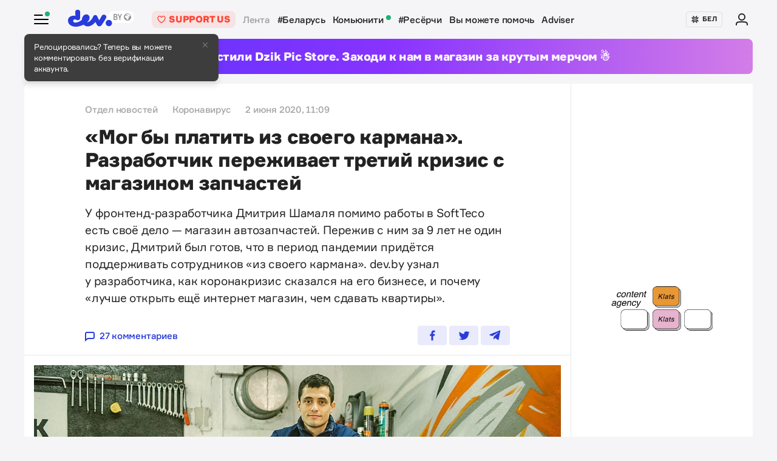

--- FILE ---
content_type: text/html; charset=utf-8
request_url: https://devby.io/news/avtodev
body_size: 20884
content:
<!DOCTYPE html>
<html lang="ru-BY">
  <head>
    <meta charset="utf-8">
    <meta name="viewport" content="width=device-width, initial-scale=1, shrink-to-fit=no">
    
<title>«Мог бы платить из своего кармана». Разработчик переживает третий кризис с магазином запчастей | dev.by</title>
<meta name="description" content="У фронтенд-разработчика Дмитрия Шамаля помимо работы в SoftTeco есть своё дело — магазин автозапчастей. Пережив с ним за 9 лет не один кризис, Дмитрий был готов, что в период пандемии придётся поддерживать сотрудников «из своего кармана». dev.by узнал у разработчика, как коронакризис сказался на его">
<link rel="canonical" href="https://devby.io/news/avtodev">
<link rel="alternate" href="https://devby.io/news/avtodev" hreflang="ru-BY">
<link rel="alternate" href="https://devby.io/be/news/avtodev" hreflang="be-BY">
<meta property="og:title" content="«Мог бы платить из своего кармана». Разработчик переживает третий кризис с магазином запчастей">
<meta property="og:description" content="
У фронтенд-разработчика Дмитрия Шамаля помимо работы в SoftTeco есть своё дело — магазин автозапчастей. Пережив с ним за 9 лет не один кризис, Дмитрий был готов, что в период пандемии придётся поддерживать сотрудников «из своего кармана». dev.by узнал у разработчика, как коронакризис сказался на его бизнесе, и почему «лучше открыть ещё интернет магазин, чем сдавать квартиры».
">
<meta property="og:site_name" content="dev.by">
<meta property="og:image" content="https://devby.io/storage/images/72/23/23/52/derived/68a897c7901a28fa46fe6c27fb35197d.jpg">
<meta property="og:type" content="article">
<meta property="fb:admins" content="1588103531">
<meta property="fb:app_id" content="561548633983781">
<meta name="twitter:site" content="@devby">
<meta name="twitter:card" content="summary_large_image">
<meta name="cf:country" content="US">
<meta name="cf:city" content="Columbus">
<meta name="cf:latitude" content="39.96118">
<meta name="cf:longitude" content="-82.99879">
<meta name="alternate-url:ru" content="https://devby.io/news/avtodev">
<meta name="alternate-url:be" content="https://devby.io/be/news/avtodev">
<meta name="recaptcha-v3-site-key" content="6LdJuVAfAAAAABPOeSd_bXmje6ZbX79gKJBcDOHb">
<meta name="verify-admitad" content="57a9b3c9d0">
<meta name="pmail-verification" content="14e251d704b61dc46bc85ee2a05e8e48">
<meta name="facebook-domain-verification" content="pta9x81s830d35twayb26eg7ydvdst">
<meta name="alternate-locale" content="be">
<meta name="host" content="devby.io">
<meta name="data-layer" content="{}">
<meta name="onthe-io-config" content="{}">


    <script type="application/ld+json">
  {"@context":"http://schema.org","@type":"NewsArticle","mainEntityOfPage":{"@type":"WebPage","@id":"https://devby.io/news/avtodev"},"url":"https://devby.io/news/avtodev","datePublished":"2020-06-02T11:09:00+03:00","dateModified":"2021-06-26T15:27:26+03:00","headline":"«Мог бы платить из своего кармана». Разработчик переживает третий кризис с магазином запчастей","description":"\r\n\u003cp\u003eУ\u0026nbsp;фронтенд-разработчика Дмитрия Шамаля помимо работы в\u0026nbsp;SoftTeco есть своё дело\u0026nbsp;— магазин автозапчастей. Пережив с\u0026nbsp;ним за\u0026nbsp;9 лет не\u0026nbsp;один кризис, Дмитрий был готов, что в\u0026nbsp;период пандемии придётся поддерживать сотрудников «из\u0026nbsp;своего кармана». dev.by узнал у\u0026nbsp;разработчика, как коронакризис сказался на\u0026nbsp;его бизнесе, и\u0026nbsp;почему «лучше открыть ещё интернет магазин, чем сдавать квартиры».\u003c/p\u003e\r\n","image":{"@type":"ImageObject","url":"https://devby.io/storage/images/72/23/23/52/derived/68a897c7901a28fa46fe6c27fb35197d.jpg"},"author":{"@type":"Person","name":"Отдел новостей"},"publisher":{"@type":"Organization","name":"dev.by","logo":{"@type":"ImageObject","url":"/assets/logo-6fb2e86b23f09204944b25927b96125ad76f3039b51a85296f963f0f9c49c30a.png","width":83,"height":32}}}
</script>





  <link rel="dns-prefetch" href="https://www.google.com"><link rel="preconnect" href="https://www.google.com">
  <link rel="dns-prefetch" href="https://www.googletagmanager.com"><link rel="preconnect" href="https://www.googletagmanager.com">
  <link rel="dns-prefetch" href="https://www.google-analytics.com"><link rel="preconnect" href="https://www.google-analytics.com">
  <link rel="dns-prefetch" href="https://www.gstatic.com"><link rel="preconnect" href="https://www.gstatic.com">
  <link rel="dns-prefetch" href="https://connect.facebook.net"><link rel="preconnect" href="https://connect.facebook.net">
  <link rel="dns-prefetch" href="static.hotjar.com"><link rel="preconnect" href="static.hotjar.com">


  <script type="9f698a6b28f80a1bb03e36aa-text/javascript">
  (function(w,d,s,l,i){w[l]=w[l]||[];w[l].push({'gtm.start':
  new Date().getTime(),event:'gtm.js'});var f=d.getElementsByTagName(s)[0],
  j=d.createElement(s),dl=l!='dataLayer'?'&l='+l:'';j.async=true;j.src=
  'https://www.googletagmanager.com/gtm.js?id='+i+dl;f.parentNode.insertBefore(j,f);
  })(window,document,'script','dataLayer','GTM-WTXK2ZV');
</script>

<script type="9f698a6b28f80a1bb03e36aa-text/javascript">
  window.dataLayer = window.dataLayer || [];
  function gtag(){dataLayer.push(arguments);}
  gtag('js', new Date());

  // TODO: refact
    var articleFormat = 'long';
    var tagsList = '[&quot;автомобили&quot;,&quot;работа&quot;,&quot;хобби&quot;]';
    var groupNames = ['AF', 'Mic', 'Беларусь', 'World'];
    var groupValue = '';

    groupNames.forEach(function (groupName) {
      if (tagsList.includes(groupName) && !groupValue) {
        groupValue = 'News — ' + groupName;
      }
    })

    if (!groupValue) groupValue = 'News — Not identified';

    if (articleFormat == 'long') {
      gtag('set', { 'content_group4': groupValue });
    } else {
      gtag('set', { 'content_group5': groupValue });
    }
    gtag('set', { 'dimension5': '2020-06-02' });

  gtag('config', 'G-FBEEKRSEQ5');
</script>

<script type="9f698a6b28f80a1bb03e36aa-text/javascript">
  window.addEventListener('load', function () {
    setTimeout(function () {
      !function (f, b, e, v, n, t, s) {
        if (f.fbq) return; n = f.fbq = function () {
          n.callMethod ?
          n.callMethod.apply(n, arguments) : n.queue.push(arguments)
        };
        if (!f._fbq) f._fbq = n; n.push = n; n.loaded = !0; n.version = '2.0';
        n.queue = []; t = b.createElement(e); t.async = !0;
        t.src = v; s = b.getElementsByTagName(e)[0];
        s.parentNode.insertBefore(t, s)
      }(window, document, 'script',
        'https://connect.facebook.net/en_US/fbevents.js');
      fbq('init', '534068271518810');
      fbq('track', 'PageView');
    }, 5000);
  })
</script>


  <!-- Hotjar Tracking Code for https://devby.io/ -->
  <script type="9f698a6b28f80a1bb03e36aa-text/javascript">
      (function(h,o,t,j,a,r){
          h.hj=h.hj||function(){(h.hj.q=h.hj.q||[]).push(arguments)};
          h._hjSettings={hjid:3671579,hjsv:6};
          a=o.getElementsByTagName('head')[0];
          r=o.createElement('script');r.async=1;
          r.src=t+h._hjSettings.hjid+j+h._hjSettings.hjsv;
          a.appendChild(r);
      })(window,document,'https://static.hotjar.com/c/hotjar-','.js?sv=');
  </script>


  <script src="https://cdn.admixer.net/scripts3/loader2.js" async data-inv="//inv-nets.admixer.net" data-r="single" data-sender="admixer" data-bundle="desktop" type="9f698a6b28f80a1bb03e36aa-text/javascript"></script>

  <script type="9f698a6b28f80a1bb03e36aa-text/javascript">
    (window.globalAmlAds = window.globalAmlAds || []).push(function() {
      const banners = [
        {
          z: 'c00cc299-ca5d-4324-b7c1-fe672393721b',
          ph: 'admixer_c00cc299ca5d4324b7c1fe672393721b_zone_100342_sect_44574_site_38177',
          i: 'inv-nets',
          s: '58d9200d-98a7-423c-abb3-e445b2b620d4',
          sender: 'admixer'
        },
        {
          z: '888cbc33-db54-4a91-821f-bbd85b923bc4',
          ph: 'admixer_888cbc33db544a91821fbbd85b923bc4_zone_100344_sect_44574_site_38177',
          i: 'inv-nets',
          s: '58d9200d-98a7-423c-abb3-e445b2b620d4',
          sender: 'admixer'
        },
        {
          z: '21fcc4b3-7c74-48d3-bd1a-f9ad76c11569',
          ph: 'admixer_21fcc4b37c7448d3bd1af9ad76c11569_zone_100416_sect_44574_site_38177',
          i: 'inv-nets',
          s: '58d9200d-98a7-423c-abb3-e445b2b620d4',
          sender: 'admixer'
        },
        {
          z: '2f21cc3d-efbf-408e-af09-1233b408d5e1',
          ph: 'admixer_2f21cc3defbf408eaf091233b408d5e1_zone_100417_sect_44574_site_38177',
          i: 'inv-nets',
          s: '58d9200d-98a7-423c-abb3-e445b2b620d4',
          sender: 'admixer'
        },
        {
          z: 'c30d6770-ae93-43b3-8ffe-878f78f95497',
          ph: 'admixer_c30d6770ae9343b38ffe878f78f95497_zone_100418_sect_44574_site_38177',
          i: 'inv-nets',
          s: '58d9200d-98a7-423c-abb3-e445b2b620d4',
          sender: 'admixer'
        },
        {
          z: 'bfcc2f9d-8c1a-4c28-bd3d-62216f991caa',
          ph: 'admixer_bfcc2f9d8c1a4c28bd3d62216f991caa_zone_100419_sect_44574_site_38177',
          i: 'inv-nets',
          s: '58d9200d-98a7-423c-abb3-e445b2b620d4',
          sender: 'admixer'
        },
        {
          z: 'add7ffc1-c8f0-4ad9-a7eb-234d741e57bd',
          ph: 'admixer_add7ffc1c8f04ad9a7eb234d741e57bd_zone_100420_sect_44574_site_38177',
          i: 'inv-nets',
          s: '58d9200d-98a7-423c-abb3-e445b2b620d4',
          sender: 'admixer'
        },
        {
          z: '217bcfb4-051d-4c38-b4a5-75217e1fb82e',
          ph: 'admixer_217bcfb4051d4c38b4a575217e1fb82e_zone_101208_sect_44574_site_38177',
          i: 'inv-nets',
          s: '58d9200d-98a7-423c-abb3-e445b2b620d4',
          sender: 'admixer'
        },
        {
          z: '380cbeee-2993-4036-b160-d072819287f1',
          ph: 'admixer_380cbeee29934036b160d072819287f1_zone_101212_sect_44574_site_38177',
          i: 'inv-nets',
          s: '58d9200d-98a7-423c-abb3-e445b2b620d4',
          sender: 'admixer'
        },
        {
          z: '48c648d0-a35a-4cc6-9991-c38ab171f5d3',
          ph: 'admixer_48c648d0a35a4cc69991c38ab171f5d3_zone_101213_sect_44574_site_38177',
          i: 'inv-nets',
          s: '58d9200d-98a7-423c-abb3-e445b2b620d4',
          sender: 'admixer'
        },
        {
          z: '1133deda-1708-41b8-8e0c-4f5260945363',
          ph: 'admixer_1133deda170841b88e0c4f5260945363_zone_101285_sect_44574_site_38177',
          i: 'inv-nets',
          s: '58d9200d-98a7-423c-abb3-e445b2b620d4',
          sender: 'admixer'
        },
        {
          z: '478f3fec-2206-4415-a38e-f72d4a1e4797',
          ph: 'admixer_478f3fec22064415a38ef72d4a1e4797_zone_101992_sect_44574_site_38177',
          i: 'inv-nets',
          s:'58d9200d-98a7-423c-abb3-e445b2b620d4',
          sender: 'admixer'
        },
        {
          z: 'fb27fbce-99e8-48c5-9c31-788cfb0d25ee',
          ph: 'admixer_fb27fbce99e848c59c31788cfb0d25ee_zone_105089_sect_48295_site_38177',
          i: 'inv-nets',
          s:'58d9200d-98a7-423c-abb3-e445b2b620d4',
          sender: 'admixer'
        },
        {
          z: '1c2176b8-46d6-4372-82bd-40745f7c12a3',
          ph: 'admixer_1c2176b846d6437282bd40745f7c12a3_zone_105090_sect_48295_site_38177',
          i: 'inv-nets',
          s:'58d9200d-98a7-423c-abb3-e445b2b620d4',
          sender: 'admixer'
        },
        {
          z: '52195f29-f66b-4e54-9e3f-4500ea39a3fe',
          ph: 'admixer_52195f29f66b4e549e3f4500ea39a3fe_zone_105091_sect_48295_site_38177',
          i: 'inv-nets',
          s:'58d9200d-98a7-423c-abb3-e445b2b620d4',
          sender: 'admixer'
        },
        {
          z: '3acbe3b6-2ca2-4fd4-80d5-83a45c0a84ea',
          ph: 'admixer_3acbe3b62ca24fd480d583a45c0a84ea_zone_105092_sect_48295_site_38177',
          i: 'inv-nets',
          s:'58d9200d-98a7-423c-abb3-e445b2b620d4',
          sender: 'admixer'
        },
        {
          z: '8608bacb-d8e5-4a29-b64f-2ce55473cad4',
          ph: 'admixer_8608bacbd8e54a29b64f2ce55473cad4_zone_105093_sect_48295_site_38177',
          i: 'inv-nets',
          s:'58d9200d-98a7-423c-abb3-e445b2b620d4',
          sender: 'admixer'
        },
        {
          z: 'a3b6d4a0-e317-49e8-b30d-d93464a0940a',
          ph: 'admixer_a3b6d4a0e31749e8b30dd93464a0940a_zone_105094_sect_48295_site_38177',
          i: 'inv-nets',
          s:'58d9200d-98a7-423c-abb3-e445b2b620d4',
          sender: 'admixer'
        },
        {
          z: 'b26fac30-050c-4a46-b0db-194109f4409d',
          ph: 'admixer_b26fac30050c4a46b0db194109f4409d_zone_105096_sect_48295_site_38177',
          i: 'inv-nets',
          s:'58d9200d-98a7-423c-abb3-e445b2b620d4',
          sender: 'admixer'
        },
        {
          z: '1c1869df-2876-4a12-9b96-57ef9f15f81c',
          ph: 'admixer_1c1869df28764a129b9657ef9f15f81c_zone_106623_sect_44574_site_38177',
          i: 'inv-nets',
          s:'58d9200d-98a7-423c-abb3-e445b2b620d4',
          sender: 'admixer'
        },
        { z: '661b3075-bea6-4a87-8aa2-24e18d203205',
          ph: 'admixer_661b3075bea64a878aa224e18d203205_zone_109799_sect_44574_site_38177',
          i: 'inv-nets',
          s: '58d9200d-98a7-423c-abb3-e445b2b620d4',
          sender: 'admixer'
        },
        { z: '33cdd89e-dcff-4187-b7d0-f2b4cb12bb40',
          ph: 'admixer_33cdd89edcff4187b7d0f2b4cb12bb40_zone_114355_sect_44574_site_38177',
          i: 'inv-nets',
          s: '58d9200d-98a7-423c-abb3-e445b2b620d4',
          sender: 'admixer'
        },
        { z: 'ee5feda1-e7a0-4291-a922-dfb164506819',
          ph: 'admixer_ee5feda1e7a04291a922dfb164506819_zone_100343_sect_44574_site_38177',
          i: 'inv-nets',
          s: '58d9200d-98a7-423c-abb3-e445b2b620d4',
          sender: 'admixer'
        },
        { z: '8d33db9c-429a-4c99-9f4d-c0593f769614',
          ph: 'admixer_8d33db9c429a4c999f4dc0593f769614_zone_100340_sect_44574_site_38177',
          i: 'inv-nets',
          s: '58d9200d-98a7-423c-abb3-e445b2b620d4',
          sender: 'admixer'
        },
        { z: '6e9ba6ec-f1d2-4856-9f07-ab844f50783d',
          ph: 'admixer_6e9ba6ecf1d248569f07ab844f50783d_zone_100341_sect_44574_site_38177',
          i: 'inv-nets',
          s: '58d9200d-98a7-423c-abb3-e445b2b620d4',
          sender: 'admixer'
        }
      ];

      banners.forEach(banner => {
        const id = banner.ph
        const containerElement = document.querySelector('#' + id)

        if (containerElement) globalAml.defineSlot(banner)
      })

      globalAml.singleRequest('admixer');
    })
  </script>


  <script src="https://cdn.onthe.io/io.js/ngjaOM5bE3cf" async type="9f698a6b28f80a1bb03e36aa-text/javascript"></script>


  <script type="9f698a6b28f80a1bb03e36aa-text/javascript">
    function ioConfigFields () {
      try {
        return JSON.parse(document.head.querySelector('meta[name=onthe-io-config]').content)
      } catch(e) {
        return {}
      }
    }
    window._io_config = window._io_config || {};
    window._io_config["0.2.0"] = window._io_config["0.2.0"] || [];
    window._io_config["0.2.0"].push(ioConfigFields());
  </script>

  <script type="application/ld+json">
    {"@context":"https://schema.org","@type":"BreadcrumbList","itemListElement":[{"@type":"ListItem","position":1,"name":"Главная","item":"https://devby.io/"},{"@type":"ListItem","position":2,"name":"Новости","item":"https://devby.io/news"},{"@type":"ListItem","position":3,"name":"«Мог бы платить из своего кармана». Разработчик переживает третий кризис с магазином запчастей","item":"https://devby.io/news/avtodev"}]}
  </script>


  <link rel="icon" type="image/png" sizes="16x16" href=/assets/favicons/favicon-16x16-156fc4a9afe92038931bb0d2c93e3292df7fdf8c7f25974a70aa6cca8abeab3e.png sizes="16x16">
  <link rel="icon" type="image/png" sizes="32x32" href=/assets/favicons/favicon-32x32-f124a7353b6e6297669848fe34ca7fdb4b549e6d85d0340769dea1c7ccc20cf3.png sizes="32x32">
  <link rel="apple-touch-icon" sizes="180x180" href=/assets/favicons/apple-touch-icon-180x180-c5ce585d8366ab7febcea20387dc139777b1c36c0cd7f62ba4f18d38f92d3509.png sizes="180x180">
  <link rel="mask-icon" href=/assets/favicons/mask-icon-ad962fe4b73195284e5975c86e048c966d44a4b01187304da2903c512df35488.svg color="#283cdc">

    <script async src="https://pagead2.googlesyndication.com/pagead/js/adsbygoogle.js?client=ca-pub-1094641317759535" crossorigin="anonymous" type="9f698a6b28f80a1bb03e36aa-text/javascript"></script>

    <meta name="csrf-param" content="authenticity_token" />
<meta name="csrf-token" content="Pn2613bdtbH+1YbfMZjhJ4fFXa5mQe4/0lMok9BNtp79uQz9tHSnex+SnB/FDvgkOrxDW+2GYnm9X0NGYRf8IQ==" />
    <meta name="csp-nonce" />
    <link rel="stylesheet" media="all" href="/assets/application-ec3e64de36f3534b2f2cca86c115c179c8823716efdd2a64d3362c06d78e72ba.css" />
    <script src="/packs/js/runtime~application-5b58628620caecc5b203.js" defer="defer" type="9f698a6b28f80a1bb03e36aa-text/javascript"></script>
<script src="/packs/js/0-b5a11488da9151ffd383.chunk.js" defer="defer" type="9f698a6b28f80a1bb03e36aa-text/javascript"></script>
<script src="/packs/js/5-fe3065873dd34271c642.chunk.js" defer="defer" type="9f698a6b28f80a1bb03e36aa-text/javascript"></script>
<script src="/packs/js/application-235e1166903e1bbf3293.chunk.js" defer="defer" type="9f698a6b28f80a1bb03e36aa-text/javascript"></script>
  </head>
  <body
    data-controller="rotate-block"
    class="">

    
  <!-- Admixer Uphead  -->
<div id='admixer_c00cc299ca5d4324b7c1fe672393721b_zone_100342_sect_44574_site_38177' data-sender='admixer'></div>
<script type="9f698a6b28f80a1bb03e36aa-text/javascript">
    (window.globalAmlAds = window.globalAmlAds || []).push(function() {
globalAml.display('admixer_c00cc299ca5d4324b7c1fe672393721b_zone_100342_sect_44574_site_38177');
});
</script>


    <div class="wrap">

      
<header class="navbar" data-controller="navbar">
  <div class="navbar__row">
    <div class="navbar__toggler" data-navbar-target="toggler" data-action="click->navbar#handleClick"></div>
    <span class="led led_success"></span>

      <a href="https://devby.io/" class="navbar__brand">
          <img class="navbar__brand-img" alt="dev.by" src="/assets/logo-global-230ce1d5f23ef4ac8fec244416de277c85a05545ce132e8a20c7e98c35f8df5b.svg" />
          <div class="popover-overlay d-none popover-overlay_desktop"
     data-controller="notification-ge"
     data-notification-ge-hidden-class="d-none"
     data-notification-ge-name-value="is_notification_ge_closed"
     data-notification-ge-lifetime-value="3650">
  <div class="popover bs-popover-bottom">
    <a role="button"
      title="Закрыть"
      class="popover-close"
      data-action="click->notification-ge#handleClickButtonClose">
    </a>
    <div class="popover-body">
      <p>Релоцировались? Теперь вы&nbsp;можете комментировать без верификации аккаунта.</p>

    </div>
  </div>
</div>

      </a>

    <nav class="navbar__nav navbar__nav_desktop">
      
    <a class="navbar__nav-item navbar__nav-item_support btn_danger-light text-uppercase" href="https://devby.io/pages/support?utm_source=devby&utm_medium=header&utm_content=donation&utm_campaign=test_a">
    <svg class="d-inline-block mr-2" height="16" width="16" aria-hidden="true">
      <use href="/assets/icons-3a176a3731f6c97950fd2d6efb9ce1372bb523a04d3f33b081ca51750b58edda.svg#heartIcon"></use>
    </svg>
    <span>Support us</span>
  </a>

  <a class="navbar__nav-item navbar__nav-item_active" href="https://devby.io/news">Лента</a>
  <a class="navbar__nav-item" href="https://devby.io/news?tag=%D0%B1%D0%B5%D0%BB%D0%B0%D1%80%D1%83%D1%81%D1%8C">#Беларусь</a>
  <a class="navbar__nav-item" href="https://devby.io/blogs">
    Комьюнити
    <span class="led led_success ml-2"></span>
  </a>
  <a class="navbar__nav-item" href="https://devby.io/news?category=research">#Ресёрчи</a>
  <a class="navbar__nav-item" href="https://devby.io/news?category=you-can-help">Вы можете помочь</a>
  <a class="navbar__nav-item" href="https://devby.io/adviser">Adviser</a>





    </nav>

    <div class="navbar__nav navbar__nav_aside"
      data-controller="locales"
      data-locales-default-locale-value="ru"
      data-locales-host-value="https://devby.io"
      data-locales-domain-value="devby.io">
      

<div class="navbar__nav-item d-none d-lg-flex">
  
  
  <button
    type="button"
    class="navbar__button mr-4 mr-lg-3"
    data-action="click->locales#handleClick"
    data-locale-url="be">
    
      <img class="pb-1 mr-1" src="/assets/ornament-cb50948251e5e23369bec2e78d7ce4094d526e1dfcdfd6a9cb6e0d488d5a4685.svg" />
    
    БЕЛ
  </button>

  

</div>


  
    <a href="https://id.devby.io/@/hello" class="navbar__nav-item">
      <svg class="d-inline-block" height="24" width="24" aria-hidden="true">
        <use href="/assets/icons-3a176a3731f6c97950fd2d6efb9ce1372bb523a04d3f33b081ca51750b58edda.svg#authIcon"></use>
      </svg>
    </a>
  


    </div>
  </div>

  <div class="menu border-top-0" data-navbar-target="menu">
      <div class="d-lg-none next-border-top-0">
    <a class="btn btn_md btn_danger w-100 d-flex justify-content-center align-items-center btn_danger-light rounded-0" href="https://devby.io/pages/support?utm_source=devby&utm_medium=header&utm_content=donation&utm_campaign=test_a">
      <svg class="d-inline-block mr-3" height="20" width="20" aria-hidden="true">
        <use href="/assets/icons-3a176a3731f6c97950fd2d6efb9ce1372bb523a04d3f33b081ca51750b58edda.svg#heartIcon"></use>
      </svg>
      <span class="text-bolder text-uppercase">Support us</span>
    </a>
  </div>


    
  <div class="menu__row menu__row_lg"
    data-controller="locales"
    data-locales-default-locale-value="ru"
    data-locales-host-value="https://devby.io"
    data-locales-domain-value="devby.io">
    
  
  <button
    type="button"
    class="navbar__button h-100 w-100"
    data-action="click->locales#handleClick"
    data-locale-url="be">
    
      <img class="pb-1 mr-1" src="/assets/ornament-cb50948251e5e23369bec2e78d7ce4094d526e1dfcdfd6a9cb6e0d488d5a4685.svg" />
    
    БЕЛ
  </button>

  

  </div>





<div class="menu__header">
  <form class="menu__form-search form-inline h-100" action="https://www.google.com/cse" method="get">
  <input class="menu__input-search form-control-plaintext h-100 w-100 d-block" name="q" type="text"
    placeholder=Поиск aria-label="Поиск" autocomplete="off">
  <button class="menu__button-search" type="submit">
    <img alt="Search" src="/assets/icons/search-3305d5b892f14dbebc7340f4ffa90c7a5519b95a0e6ef493ab1fca0e8f1d5da2.svg" />
  </button>
  <input type="hidden" name="cx" value="017818143311378779828:hkz7dyja5dc">
  <input type="hidden" name="ie" value="UTF-8">
</form>

</div>

<nav class="menu__body">
  <div class="menu__col">
  
    <a class="menu__nav-item navbar__nav-item_active" href="https://devby.io/news">Лента</a>
    <a class="menu__nav-item" href="https://devby.io/news?tag=%D0%B1%D0%B5%D0%BB%D0%B0%D1%80%D1%83%D1%81%D1%8C">#Беларусь</a>
    <a class="menu__nav-item" href="https://devby.io/news?category=research">#Ресёрчи</a>
    <a class="menu__nav-item" href="https://devby.io/news?category=you-can-help">Вы можете помочь</a>
    <a class="menu__nav-item" href="https://devby.io/adviser">Adviser</a>
  
</div>

<div class="menu__col">
  
    <a class="menu__nav-item" href="https://devby.io/blogs">
      Комьюнити
      <span class="led led_success ml-2"></span>
    </a>

    <a class="menu__nav-item menu__nav-item_label" data-label="10" href="https://jobs.devby.io">Вакансии</a>
    <a class="menu__nav-item" href="https://companies.devby.io">Компании</a>
    <a class="menu__nav-item" target="_blank" rel="noopener" href="https://courses.thedev.io/">Курсы</a>
    <a class="menu__nav-item" href="https://salaries.devby.io">Зарплаты</a>
  

  
  
</div>

</nav>

<div class="menu__footer">
  
  <a class="menu__footer-item" target="_blank" rel="noopener" href="https://mediakit.devby.io">Рекламные возможности</a>
  
  <a class="menu__footer-item" href="https://devby.io/pages/about">О проекте</a>
  <a class="menu__footer-item" href="https://devby.io/pages/contacts">Контакты</a>
  <a class="menu__footer-item" href="https://devby.io/pages/editorial">Редполитика</a>
  <a class="menu__footer-item" href="https://devby.io/pages/polzovatelskoe-soglashenie">Пользовательское соглашение</a>
  <a class="menu__footer-item" href="https://devby.io/pages/faq">Частые вопросы</a>
  
  <a class="menu__footer-item" target="_blank" rel="noopener" href="https://dev.media/work-at-devmedia-1">Вакансии у нас</a>
  <a class="menu__footer-item" href="https://devby.io/pages/privacy-policy">Политика конфиденциальности</a>
  <a class="menu__footer-item" href="https://devby.io/pages/agreement">Публичный договор</a>


</div>


  </div>
</header>

      
  <!--After header widget START-->
<div class="afterheader-widget afterheader-widget_purple rotation-0">
  <div class="afterheader-widget__text"> Мы запустили Dzik Pic Store. Заходи к нам в магазин за крутым мерчом ☃️ </div>
  <a class="afterheader-widget__ref" href="https://bit.ly/4qbq0It" rel="noopener"></a>
</div>
<!--After header widget END-->


      








  <div class="d-lg-none next-border-top-0">
    <a class="btn btn_md btn_danger w-100 d-flex justify-content-center align-items-center btn_danger-light rounded-0" href="https://devby.io/pages/support?utm_source=devby&utm_medium=header&utm_content=donation&utm_campaign=test_a">
      <svg class="d-inline-block mr-3" height="20" width="20" aria-hidden="true">
        <use href="/assets/icons-3a176a3731f6c97950fd2d6efb9ce1372bb523a04d3f33b081ca51750b58edda.svg#heartIcon"></use>
      </svg>
      <span class="text-bolder text-uppercase">Support us</span>
    </a>
  </div>



<main class="main">
  <div class="island">
    <div class="island__body">
        <div class="island__body-row">
          <div class="island__body-main">
            


<article class="article"    data-format=long data-io-article-url=https://devby.io/news/avtodev>
  <div class="article__header">
  <div class="article__container">

    

    

    
    

    

    

    <div class="article-meta article-meta_semibold">
      
        
          <span class="article-meta__item">
            Отдел новостей
          </span>
        
      

      
        <a class="article-meta__item" href="https://devby.io/news?category=koronavirus">Коронавирус</a>
      

      

      
        <span id="publishedAt" class="article-meta__item">
          2 июня 2020, 11:09
        </span>
      

      
    </div>

    <h1>«Мог бы платить из своего кармана». Разработчик переживает третий кризис с магазином запчастей</h1>

    
      <p>
<p>У&nbsp;фронтенд-разработчика Дмитрия Шамаля помимо работы в&nbsp;SoftTeco есть своё дело&nbsp;— магазин автозапчастей. Пережив с&nbsp;ним за&nbsp;9 лет не&nbsp;один кризис, Дмитрий был готов, что в&nbsp;период пандемии придётся поддерживать сотрудников «из&nbsp;своего кармана». dev.by узнал у&nbsp;разработчика, как коронакризис сказался на&nbsp;его бизнесе, и&nbsp;почему «лучше открыть ещё интернет магазин, чем сдавать квартиры».</p>
</p>
    

    <div class="article__reference article__reference_header">
      
        <a href="#comments" class="article__reference-link">
          <svg xmlns="http://www.w3.org/2000/svg" width="16" height="16" viewBox="0 0 16 16"><path fill="currentcolor" d="M13 0h-10c-1.7 0-3 1.3-3 3v13l5-4h8c1.7 0 3-1.3 3-3v-6c0-1.7-1.3-3-3-3zm1 9c0 .6-.4 1-1 1h-8.7l-2.3 1.8v-8.8c0-.6.4-1 1-1h10c.6 0 1 .4 1 1v6z"/></svg>
          27 комментариев
        </a>
      

      <div class="share" data-controller="share">
        <a href="https://www.facebook.com/sharer/sharer.php?u=https://devby.io/news/avtodev" class="share__item" target="_blank" rel="noopener">
          <img alt="Facebook" src="/assets/icons/facebook-ee75275658d0cbb3de71d03a67f6f315492d3b1bc43ec17b65180ada5c1401b5.svg" />
        </a>
        <a href="https://twitter.com/intent/tweet?url=https://devby.io/news/avtodev&text=«Мог бы платить из своего кармана». Разработчик переживает третий кризис с магазином запчастей" class="share__item" target="_blank" rel="noopener">
          <img alt="Twitter" src="/assets/icons/twitter-dc9d7c63168d6531b44f3675ac54eeccf7f8d850e25b3422751e8db3ce5fa25c.svg" />
        </a>
        <a href="https://telegram.me/share/url?url=https://devby.io/news/avtodev&text=«Мог бы платить из своего кармана». Разработчик переживает третий кризис с магазином запчастей" class="share__item" target="_blank" rel="noopener">
          <img alt="Telegram" src="/assets/icons/telegram-fill-60c4099b9814a00012446d2d501f5a5dec2cd519e640d4291fb519c069a07f29.svg" />
        </a>

        
      </div>
    </div>
  </div>
</div>


  <div
  class="article__body"
  data-controller="article-global-incut"
  data-gtm-track="article-referral-click">

  
    <figure class="image">
      <img
        src="/storage/images/72/23/23/52/derived/d1e596fd451f20f2088de4cfdefad531.jpg"
        sizes="(min-width: 1024px) 868px, 480px"
        srcset="
          /storage/images/72/23/23/52/derived/d1e596fd451f20f2088de4cfdefad531.jpg 480w,
          /storage/images/72/23/23/52/derived/68a897c7901a28fa46fe6c27fb35197d.jpg 868w,
        "
        alt="«Мог бы платить из своего кармана». Разработчик переживает третий кризис с магазином запчастей"
        title="«Мог бы платить из своего кармана». Разработчик переживает третий кризис с магазином запчастей"
        fetchpriority="high"
      >
    </figure>
  

  <div class="article__container " data-article-global-incut-target="content">
    <figure>
<div class="article__lead ">
<p>У&nbsp;фронтенд-разработчика Дмитрия Шамаля помимо работы в&nbsp;SoftTeco есть своё дело&nbsp;— магазин автозапчастей. Пережив с&nbsp;ним за&nbsp;9 лет не&nbsp;один кризис, Дмитрий был готов, что в&nbsp;период пандемии придётся поддерживать сотрудников «из&nbsp;своего кармана». dev.by узнал у&nbsp;разработчика, как коронакризис сказался на&nbsp;его бизнесе, и&nbsp;почему «лучше открыть ещё интернет магазин, чем сдавать квартиры».</p>
</div>
</figure>
<h2>«Автомобили любил больше, чем программирование»</h2>
<p>Интернет-магазин автозапчастей я&nbsp;открыл, ещё когда учился на&nbsp;втором курсе БНТУ. Автомобили и&nbsp;всё, что с&nbsp;ними связано, были моей страстью&nbsp;— ещё со&nbsp;школы: я&nbsp;увлекался мотокроссом, пропадал в&nbsp;гараже, а&nbsp;на&nbsp;каникулах подрабатывал на&nbsp;СТО у&nbsp;двоюродного брата&nbsp;— сначала на&nbsp;подхвате у&nbsp;автомеханика, а&nbsp;потом как самостоятельный работник.&nbsp;</p>
<p>Что побудило меня заняться бизнесом&nbsp;— юношеский максимализм и&nbsp;отсутствие денег. Казалось, что тут сложного: зарегистрировал домен, написал веб-сайт и&nbsp;подключил к&nbsp;нему телефон. Затраты пустяковые&nbsp;— 50 долларов, если ты&nbsp;умеешь делать сайты. А&nbsp;я&nbsp;умел.</p>
<p>Ещё в&nbsp;9 классе школы я&nbsp;начал изучать HTML CSS, а&nbsp;к&nbsp;окончанию неплохо знал PHP, на&nbsp;втором курсе уже вовсю разрабатывал CMS-ки, свои модули. Меня спрашивали, почему с&nbsp;такой любовью к&nbsp;программированию я&nbsp;не&nbsp;пошёл в&nbsp;БГУИР&nbsp;— если честно, просто автомобили я&nbsp;любил больше.&nbsp;</p>
<p>Денег я&nbsp;вложил в&nbsp;магазин не&nbsp;так уж&nbsp;много (за&nbsp;душой у&nbsp;меня, как и&nbsp;у&nbsp;всех студентов, не&nbsp;было ничего&nbsp;— раз в&nbsp;неделю я&nbsp;работал на&nbsp;СТО, получал немного, и&nbsp;всё, что зарабатывал, тратил на&nbsp;разработку). В&nbsp;основном он&nbsp;требовал моего времени&nbsp;— работа шла непрерывно: то&nbsp;одно «выскакивало», то&nbsp;другое&nbsp;— что-то постоянно нуждалось в&nbsp;доработке (и&nbsp;так до&nbsp;сих пор). Иногда я&nbsp;брал специалистов на&nbsp;аутсорс, но&nbsp;это уже позже, когда мы&nbsp;развернулись.</p>
<figure class="image image_caption ">
<div><img src="/storage/images/80/34/11/72/original/5e6fb14fecbc1414cb50e3c909ffec72.jpg" alt="" data-insert="img"></div>
<figcaption class="image__caption "></figcaption>
</figure>
<p>Первую версию сайта я&nbsp;пилил месяца три&nbsp;— на&nbsp;PHP. Когда доделал, договорился с&nbsp;одногруппником&nbsp;— мы&nbsp;оформили на&nbsp;него ИП, чтобы можно было заключать договоры со&nbsp;складами. И&nbsp;начали работать.&nbsp;</p>
<h2>«Кризис прошёл, и&nbsp;люди опять стали покупать автозапчасти»</h2>
<p>Потихоньку на&nbsp;сайте стала расти посещаемость, пошли первые заказы. Работу приходилось совмещать с&nbsp;учёбой. Обычно на&nbsp;парах мы&nbsp;садились на&nbsp;галёрку&nbsp;— а&nbsp;когда звонил телефон, прятались под парту и&nbsp;отвечали: «Алё, да, какая позиция? Да, конечно есть на&nbsp;складе…»</p>
<p>Каждый день нам приходило по&nbsp;одному заказу&nbsp;— тогда казалось, так круто. Хотя на&nbsp;самом деле это были почти что «карманные» деньги. Другим ребятам столько давали родители.</p>
<p>Первый кризис в&nbsp;2011 году настиг меня ещё студентом: рубль рухнул, валюту легально купить было нельзя, а&nbsp;на&nbsp;чёрном рынке за&nbsp;неё просили в&nbsp;два раза больше, чем установил Нацбанк,&nbsp;— наш бизнес замер. Но&nbsp;я&nbsp;как-то не&nbsp;особо переживал&nbsp;— ну&nbsp;нет заказов и&nbsp;«подушки», но&nbsp;есть&nbsp;же стипендия, хоть это и&nbsp;копейки, плюс что-то могли подкинуть родители. Я&nbsp;был уверен, что это время нужно переждать&nbsp;— и&nbsp;всё наладится.</p>
<p>Так и&nbsp;вышло: кризис прошёл, и&nbsp;люди опять стали покупать автозапчасти. Магазин стал приносить даже больше, чем раньше. Я&nbsp;открыл ЧУП&nbsp;— снял первый офис на&nbsp;Свердлова, небольшую такую «конурку».</p>
<figure>
<blockquote class="blockquote-field ">
<p>Через 3-4 года грянул новый кризис. Снова не&nbsp;стало заказов, поставщики за&nbsp;всё просили полную предоплату, отсрочки не&nbsp;давали, а&nbsp;клиенты наоборот просили отпустить им&nbsp;товар в&nbsp;рассрочку, росла дебиторка.</p>
</blockquote>
</figure>
<p>Вот тогда мне было уже хуже: я&nbsp;же был уже не&nbsp;студентом, а&nbsp;магазин&nbsp;— не&nbsp;хобби двух юнцов, а&nbsp;моим бизнесом,&nbsp;— поэтому, конечно, очень переживал. В&nbsp;какой-то момент даже думал закрыть&nbsp;его. А&nbsp;потом подумал: все&nbsp;же в&nbsp;одинаковых условиях, ни&nbsp;у&nbsp;кого ситуация не&nbsp;лучше&nbsp;— надо бороться.&nbsp;</p>
<h2>«Коронакризис не&nbsp;сказался: я&nbsp;сравнивал с&nbsp;прошлым годом»</h2>
<p>Об&nbsp;этом лучше не&nbsp;рассказывать, наверное, ну&nbsp;да&nbsp;ладно: после универа меня распределили в&nbsp;автосервис&nbsp;— знакомый похлопотал. А&nbsp;через год я&nbsp;ушёл к&nbsp;себе в&nbsp;компанию. Помню, как составлял письмо: «прошу перераспределить Дмитрия Шамаля туда-то»&nbsp;— и&nbsp;подпись внизу моя&nbsp;же, как директора (смеётся).</p>
<p>Кстати, это только звучит круто&nbsp;— директор, но&nbsp;на&nbsp;самом деле я&nbsp;делал всё: отвечал на&nbsp;звонки, принимал товар на&nbsp;склад, развозил заказы и&nbsp;выдавал их&nbsp;на&nbsp;месте, на&nbsp;почте в&nbsp;очередях стоял&nbsp;— отправлял посылками запчасти в&nbsp;другие города.&nbsp;</p>
<figure class="image image_caption ">
<div><img src="/storage/images/80/90/86/01/original/1ab22ba339d5753e4829c8cb6cb132b5.jpg" alt="" data-insert="img"></div>
<figcaption class="image__caption "></figcaption>
</figure>
<p>Спустя какое-то время у&nbsp;меня появился сотрудник, который мог тянуть всю работу&nbsp;сам. Но&nbsp;я&nbsp;же не&nbsp;мог сидеть, сложа руки&nbsp;— мне тоже нужна была работа, и&nbsp;я&nbsp;ушёл в&nbsp;ИТ.</p>
<figure>
<blockquote class="blockquote-field ">
<p>Дополнительно нигде не&nbsp;учился: мой сайт стал моим «университетом»&nbsp;— я&nbsp;ведь не&nbsp;только разрабатывал его, но&nbsp;и&nbsp;постоянно совершенствовал, подключал к&nbsp;нему базы данных, автоматизировал сбор прайсов, чтобы каждый день цена была актуальной, а&nbsp;они не&nbsp;всегда поступали в&nbsp;удобном виде&nbsp;— и&nbsp;приходилось изворачиваться.</p>
</blockquote>
</figure>
<p>Я&nbsp;откликнулся на&nbsp;вакансию PHP-программиста на&nbsp;jobs.tut.by, сходил на&nbsp;одно собеседование&nbsp;— и&nbsp;остался в&nbsp;компании на&nbsp;3 года. Потом уже перешёл в&nbsp;SoftTeco.&nbsp;</p>
<p>Парадоксально, но&nbsp;как только ушёл я, бизнес мой тоже «пошёл». Заказов стало больше ровно в&nbsp;2 раза, соответственно, выросла и&nbsp;выручка. Я&nbsp;даже нанял второго менеджера по&nbsp;продажам. Коронакризис, как ни&nbsp;удивительно, не&nbsp;сказался на&nbsp;бизнесе: я&nbsp;сравнивал с&nbsp;прошлым годом, таким&nbsp;же периодом,&nbsp;— разницы&nbsp;нет. Магазин продолжает работать всё так же.</p>
<p>По&nbsp;статистике на&nbsp;сайт заходит 600-800 человек в&nbsp;день, из&nbsp;них около 10 обязательно совершают покупки. Товары must have&nbsp;— не&nbsp;могу сказать, что есть такие, всё пользуется спросом в&nbsp;равной мере. Говорят, автозапчасти&nbsp;— «не&nbsp;хлеб и&nbsp;не&nbsp;молоко», но, как видите, это то, без чего ты&nbsp;всё&nbsp;же не&nbsp;можешь обойтись, если хочешь ездить на&nbsp;своей машине, а&nbsp;не&nbsp;на&nbsp;общественном транспорте.</p>
<p>Всё, что я&nbsp;зарабатываю на&nbsp;магазине, я&nbsp;реинвестирую в&nbsp;него&nbsp;же.</p>
<figure>
<blockquote class="blockquote-field ">
<p>Сейчас такое время&nbsp;— некоторые прекратили инвестиции, собирают «подушку». Но&nbsp;я&nbsp;считаю, что этого делать нельзя&nbsp;— нужно развиваться, продвигаться дальше. Не&nbsp;из-за «подушки» выживают компании, а&nbsp;потому что они лучшие на&nbsp;рынке.</p>
</blockquote>
</figure>
<p>Лучшие&nbsp;ли мы&nbsp;— вопрос сложный. Конкурентов много, но&nbsp;я&nbsp;смотрю: вот был какой-то «динозавр»&nbsp;— рос, рос, и&nbsp;вдруг исчез. А&nbsp;мы&nbsp;остались.</p>
<h2>«Мои сотрудники не&nbsp;хотят на&nbsp;удалёнку, не&nbsp;заставлять&nbsp;же»</h2>
<p>Скажу честно, когда пандемия в&nbsp;мире только начиналась, я&nbsp;думал: если страну закроют на&nbsp;карантин, бизнес просядет. Эта мысль не&nbsp;особо пугала&nbsp;— всё-таки я&nbsp;уже дважды проходил через это, и&nbsp;после кризисов восстанавливался,&nbsp;— но&nbsp;было тревожно за&nbsp;своих сотрудников.</p>
<figure>
<blockquote class="blockquote-field ">
<p>Хотя я&nbsp;был готов поддерживать их&nbsp;из&nbsp;собственного кармана, с&nbsp;зарплаты в&nbsp;SoftTeco&nbsp;— закрывать бизнес и&nbsp;терять людей мне не&nbsp;интересно.&nbsp;Сколько&nbsp;бы мы&nbsp;продержались&nbsp;— несколько месяцев, наверное.</p>
</blockquote>
</figure>
<p>Главное, чтобы у&nbsp;меня как у&nbsp;программиста была работа и&nbsp;заработок. Но&nbsp;в&nbsp;SoftTeco пока дела неплохо: какие-то проекты «отвалились», но&nbsp;нашлись новые&nbsp;— работаем.</p>
<p>Почему я&nbsp;держусь за&nbsp;свой интернет-магазин, если как разработчик зарабатываю больше? Наверное, потому&nbsp;же, почему другие люди покупают квартиры, а&nbsp;потом сдают. Но&nbsp;я&nbsp;бы лучше открыл второй магазин&nbsp;— это выгоднее, и&nbsp;ремонт не&nbsp;нужно делать.&nbsp;</p>
<figure class="image image_caption ">
<div><img src="/storage/images/25/82/24/24/original/4837aa918dc6aa22553021228034490a.jpg" alt="" data-insert="img"></div>
<figcaption class="image__caption "></figcaption>
</figure>
<p>Мои сотрудники не&nbsp;перешли на&nbsp;удалёнку, хотя я&nbsp;предлагал и&nbsp;даже просил: «Ребята, ну&nbsp;давайте хотя&nbsp;бы в&nbsp;режиме 4 дня дома, один&nbsp;— из&nbsp;офиса, по&nbsp;очереди». Но&nbsp;они не&nbsp;хотят, не&nbsp;заставлять&nbsp;же. Масочного режима у&nbsp;нас в&nbsp;офисе нет&nbsp;— ребятам не&nbsp;нравится в&nbsp;масках весь день работать, заразиться они не&nbsp;боятся. Тем не&nbsp;менее, салфетки и&nbsp;антисептики я&nbsp;им&nbsp;купил.&nbsp;</p>
<p>Аренда у&nbsp;меня недорогая&nbsp;— повезло. Поэтому с&nbsp;арендодателем я&nbsp;не&nbsp;разговаривал о&nbsp;её&nbsp;снижении. А&nbsp;вот если&nbsp;бы нас всех принудительно посадили по&nbsp;домам на&nbsp;несколько месяцев, думаю, договорился&nbsp;бы — там хорошие люди, они пошли&nbsp;бы мне навстречу.&nbsp;</p>
<p>Как много я&nbsp;сейчас занимаюсь магазином&nbsp;— по-разному: могу месяц не&nbsp;интересоваться им, и&nbsp;тогда всё сводится к&nbsp;тому, что я&nbsp;передаю в&nbsp;бухгалтерию документы на&nbsp;оплату счетов и&nbsp;выплату зарплат. Но&nbsp;иногда я&nbsp;загораюсь идеей&nbsp;— и&nbsp;тогда работаю над сайтом каждый вечер, пока не&nbsp;доделаю что-то. А&nbsp;идеи черпаю в&nbsp;том числе из&nbsp;основной работы.</p>
<figure class="incut ">
<div class="card card_media">
<div class="card__img-wrap"><img class="card__img" src="/storage/images/13/16/43/92/derived/7e29733da5492298eb5a2bdba458f2cb.jpg" alt="«Решили разбить кубышку». Разработчики Targetprocess спасают свой бар"></div>
<div class="card__info">
<div class="card__body"><a class="card__link" href="/news/postbar-v-krizis" target="_blank" rel="noopener"> «Решили разбить кубышку». Разработчики Targetprocess спасают свой бар </a>
<div class="card__meta">По&nbsp;теме</div>
<div class="card__title">«Решили разбить кубышку». Разработчики Targetprocess спасают свой бар</div>
</div>
</div>
</div>
</figure>
<figure class="incut ">
<div class="card card_media">
<div class="card__img-wrap"><img class="card__img" src="/storage/images/28/54/91/34/derived/1bc7889a21e23c2a2f493ea8e7dc8bf1.jpg" alt="«Всем нужен план, как дожить до декабря 2021 года». Мельничек о скалодроме и кризисе"></div>
<div class="card__info">
<div class="card__body"><a class="card__link" href="/news/melnichek-o-skalodrome" target="_blank" rel="noopener"> «Всем нужен план, как дожить до&nbsp;декабря 2021 года». Мельничек о&nbsp;скалодроме и&nbsp;кризисе </a>
<div class="card__meta">По&nbsp;теме</div>
<div class="card__title">«Всем нужен план, как дожить до&nbsp;декабря 2021 года». Мельничек о&nbsp;скалодроме и&nbsp;кризисе</div>
</div>
</div>
</div>
</figure>
<hr>
<figure>
<blockquote class="blockquote-field ">
<p>Анонимные анкеты на&nbsp;jobs.dev.by&nbsp;— быстрый простой способ быть на&nbsp;виду у&nbsp;белорусских ИТ-компаний и&nbsp;не&nbsp;пропустить интересное предложение.<br><a href="https://jobs.dev.by/wishes?utm_source=dev.by.ads&amp;utm_medium=link&amp;utm_campaign=bottom_text_ avtodev&amp;utm_content=wishes" target="_blank" rel="noopener nofollow">Заполнить анкету.</a></p>
</blockquote>
</figure>

    
      <figure class="global-incut" data-article-global-incut-target="incut">
  
    <!-- Widget start -->
<div class="rotation-0">
  <div class="article-widget">
    <div class="article-widget__body">
      <!-- Content -->
      <div class="article-widget__content"> 🎊 Dzik Pic Store открыт и готов принимать заказы!
</div>

      <div class="article-widget__ref">
        <!-- href — url link -->
        <p><a href=https://bit.ly/4qbq0It target="_blank" rel="noopener">Заходи к нам в магазин
</a></p>
      </div>

    </div>
    <div class="article-widget__image-wrapper">
      <!-- src — url image -->
      <img class="article-widget__image" src="https://devby.io/storage/images/59/45/22/80/original/75f6ba7c41bbb5c652f993a5fd51e7d9.jpeg" alt="" loading="lazy" data-insert="img">
    </div>
  </div>
</div>
<!-- Widget end -->
  
</figure>

    

    
    
  </div>

  
</div>


  
  <div class="custom-block rotation-0">
  <div class="custom-block__body">
    <div class="article-section article-section__currency-banner">
      <div class="article__container custom-banner">

        <div id='admixer_bfcc2f9d8c1a4c28bd3d62216f991caa_zone_100419_sect_44574_site_38177' data-sender='admixer'></div>
        <script type="9f698a6b28f80a1bb03e36aa-text/javascript">
          (window.globalAmlAds = window.globalAmlAds || []).push(function() {
            globalAml.display('admixer_bfcc2f9d8c1a4c28bd3d62216f991caa_zone_100419_sect_44574_site_38177');
          });
        </script>

      </div>
    </div>
  </div>
</div>



  <div class="article__footer">
  <div class="article__container">
    <div class="article__reference article__reference_footer">
      
        <a href="#comments" class="article__reference-link">
          <svg xmlns="http://www.w3.org/2000/svg" width="16" height="16" viewBox="0 0 16 16"><path fill="currentcolor" d="M13 0h-10c-1.7 0-3 1.3-3 3v13l5-4h8c1.7 0 3-1.3 3-3v-6c0-1.7-1.3-3-3-3zm1 9c0 .6-.4 1-1 1h-8.7l-2.3 1.8v-8.8c0-.6.4-1 1-1h10c.6 0 1 .4 1 1v6z"/></svg>
          27 комментариев
        </a>
      

      <div class="share" data-controller="share">
        <a href="https://www.facebook.com/sharer/sharer.php?u=https://devby.io/news/avtodev" class="share__item" target="_blank" rel="noopener">
          <img alt="Facebook" src="/assets/icons/facebook-ee75275658d0cbb3de71d03a67f6f315492d3b1bc43ec17b65180ada5c1401b5.svg" />
        </a>
        <a href="https://twitter.com/intent/tweet?url=https://devby.io/news/avtodev&text=«Мог бы платить из своего кармана». Разработчик переживает третий кризис с магазином запчастей" class="share__item" target="_blank" rel="noopener">
          <img alt="Twitter" src="/assets/icons/twitter-dc9d7c63168d6531b44f3675ac54eeccf7f8d850e25b3422751e8db3ce5fa25c.svg" />
        </a>
        <a href="https://telegram.me/share/url?url=https://devby.io/news/avtodev" class="share__item" target="_blank" rel="noopener">
          <img alt="Telegram" src="/assets/icons/telegram-fill-60c4099b9814a00012446d2d501f5a5dec2cd519e640d4291fb519c069a07f29.svg" />
        </a>

        
      </div>
    </div>

    <div class="article-meta article-meta_col">
      
        <span class="article-meta__item">Текст: Отдел новостей</span>
      

      
        <span class="article-meta__item">
          Фото: dev.by
        </span>
      

      

      
        
        <span class="article-meta__item">Теги: <a class="article-meta__item" href="https://devby.io/news?tag=%D0%B0%D0%B2%D1%82%D0%BE%D0%BC%D0%BE%D0%B1%D0%B8%D0%BB%D0%B8">автомобили</a>, <a class="article-meta__item" href="https://devby.io/news?tag=%D1%80%D0%B0%D0%B1%D0%BE%D1%82%D0%B0">работа</a>, <a class="article-meta__item" href="https://devby.io/news?tag=%D1%85%D0%BE%D0%B1%D0%B1%D0%B8">хобби</a></span>
      
    </div>

    <span class="article-meta__item d-none d-lg-block">
      Нашли ошибку в тексте-выделите ее и нажмите Ctrl+Enter.
    </span>
    <span class="article-meta__item d-lg-none">
      Нашли ошибку в тексте-выделите ее и нажмите кнопку «Сообщить об ошибке»."
    </span>
  </div>
</div>

</article>

          </div>

          <div class="island__body-aside">
              <div class="partners partners_xl">
  
    
    <div class="partners__item ">
      <img src="https://devby.io/storage/images/90/44/79/26/original/20b4717c22558d240ffd66d1561e0140.png" class="partners__item-img" alt="">
      <div class="partners__item-links">
        <a
          href="https://companies.devby.io/klats-klats"
          target="_blank"
          rel="noopener">
          Сайт компании
        </a>
        <a
          href="https://jobs.devby.io/?filter[companies_ids][]=77777"
          target="_blank"
          rel="noopener">
          Вакансии
        </a>
      </div>
     </div>
  

  <div class="partners__item partners__item_fallback"></div>
</div>


              

            <div class="section-aside section-aside_sticky">
                  
  <!-- Banner -->
<!-- rotation-2 — for rotation -->
<!-- d-none — disable banner -->
<div class="custom-block mt-0 rotation-0">
  <div class="custom-block__body">
  
    <div id='admixer_2f21cc3defbf408eaf091233b408d5e1_zone_100417_sect_44574_site_38177' data-sender='admixer'></div>
    <script type="9f698a6b28f80a1bb03e36aa-text/javascript">
      (window.globalAmlAds = window.globalAmlAds || []).push(function() {
        globalAml.display('admixer_2f21cc3defbf408eaf091233b408d5e1_zone_100417_sect_44574_site_38177');
      });
    </script>
    
    <div class="custom-block__link"><a href="https://mediakit.dev.by/" target="_blank" rel="noopener">Размещение рекламы</a></div>
  </div>
</div>


  <script async src="https://pagead2.googlesyndication.com/pagead/js/adsbygoogle.js?client=ca-pub-1094641317759535" crossorigin="anonymous" type="9f698a6b28f80a1bb03e36aa-text/javascript"></script>
<!-- BY. aside -->
<ins class="adsbygoogle"
     style="display:block"
     data-ad-client="ca-pub-1094641317759535"
     data-ad-slot="9209175257"
     data-ad-format="auto"
     data-full-width-responsive="true"></ins>
<script type="9f698a6b28f80a1bb03e36aa-text/javascript">
     (adsbygoogle = window.adsbygoogle || []).push({});
</script>


            </div>
          </div>
        </div>
    </div>
  </div>

      <div class="island d-none_desktop" style="padding: 2rem 0;">
  <div class="island__body">
    
      <script async src="https://pagead2.googlesyndication.com/pagead/js/adsbygoogle.js?client=ca-pub-1094641317759535" crossorigin="anonymous" type="9f698a6b28f80a1bb03e36aa-text/javascript"></script>
<ins class="adsbygoogle"
     style="display:block"
     data-ad-format="autorelaxed"
     data-ad-client="ca-pub-1094641317759535"
     data-ad-slot="3043295223"
data-matched-content-rows-num="4"
     data-matched-content-columns-num="1"
     data-matched-content-ui-type="image_stacked"></ins>
<script type="9f698a6b28f80a1bb03e36aa-text/javascript">
     (adsbygoogle = window.adsbygoogle || []).push({});
</script>
    

    <div class="custom-block__link"><a href="https://mediakit.devby.io" target="_blank" rel="noopener">Размещение рекламы</a></div>
  </div>
</div>
<div class="island d-none_mobile" style="padding: 2rem 0;">
  <div class="island__body">
    
      <div id='admixer_33cdd89edcff4187b7d0f2b4cb12bb40_zone_114355_sect_44574_site_38177' data-sender='admixer'></div>
<script type="9f698a6b28f80a1bb03e36aa-text/javascript">
    (window.globalAmlAds = window.globalAmlAds || []).push(function() {
globalAml.display('admixer_33cdd89edcff4187b7d0f2b4cb12bb40_zone_114355_sect_44574_site_38177');
});
</script>

<script async src="https://pagead2.googlesyndication.com/pagead/js/adsbygoogle.js?client=ca-pub-1094641317759535" crossorigin="anonymous" type="9f698a6b28f80a1bb03e36aa-text/javascript"></script>
<ins class="adsbygoogle"
     style="display:block"
     data-ad-format="autorelaxed"
     data-ad-client="ca-pub-1094641317759535"
     data-ad-slot="8830681249"></ins>
<script type="9f698a6b28f80a1bb03e36aa-text/javascript">
     (adsbygoogle = window.adsbygoogle || []).push({});
</script>
    

    <div class="custom-block__link"><a href="https://mediakit.devby.io" target="_blank" rel="noopener">Размещение рекламы</a></div>
  </div>
</div>



      <div class="island">
  <div class="island__header">
    <div class="island__title">Читайте также</div>
  </div>
  <div class="island__body">
    <div class="cards-group cards-group_items-4" data-gtm-track="see-also">
      
        



<div class="card " data-gtm-track=world-news-main  data-vr-contentbox=mainpage-editorpicks_news_1 data-vr-contentbox-url=https://devby.io/news/rabota-kuskami-sredi-udalyonschikov-stal-normoi-mikroshifting>
  <div class="card__img-wrap">
    <img
      class="card__img"
      
        src="/storage/images/28/88/46/22/derived/af2cad15d93550a8eb0a2dac7169f33c.webp"
        srcset="
          /storage/images/28/88/46/22/derived/af2cad15d93550a8eb0a2dac7169f33c.webp 1x,
          /storage/images/28/88/46/22/derived/13e83d450716cc3bfaced72824bf97d6.webp 2x
        "
        alt="Работа кусками: среди удалёнщиков стал нормой микрошифтинг"
        title="Работа кусками: среди удалёнщиков стал нормой микрошифтинг"
      
      loading="lazy"
    >
  </div>
  <div class="card__info">
    <div class="card__body">
  
  

  
    <a href="/news/rabota-kuskami-sredi-udalyonschikov-stal-normoi-mikroshifting" target="_self" class="card__link"><span>Работа кусками: среди удалёнщиков стал нормой микрошифтинг</span></a>
  

  <div class="card__title card__title_text-crop" data-vr-headline>
    

    

    

    Работа кусками: среди удалёнщиков стал нормой микрошифтинг
  </div>

  

  
    
      <a href="/news/rabota-kuskami-sredi-udalyonschikov-stal-normoi-mikroshifting#comments">2 комментария</a>
    
  
</div>

  <div class="card__footer">
    
      <a href="https://devby.io/news?category=world">world</a>
    

    

    

    
  </div>


  </div>
</div>

      
        



<div class="card " data-gtm-track=world-news-main  data-vr-contentbox=mainpage-editorpicks_long_2 data-vr-contentbox-url=https://devby.io/news/money-for-the-horse>
  <div class="card__img-wrap">
    <img
      class="card__img"
      
        src="/storage/images/68/68/02/12/derived/7bf141476d5763329031e1f6397d73b8.webp"
        srcset="
          /storage/images/68/68/02/12/derived/7bf141476d5763329031e1f6397d73b8.webp 1x,
          /storage/images/68/68/02/12/derived/dff1fd8556a8be4fc90847f5809d7b8a.webp 2x
        "
        alt="«Муж решил, что я ё**нулась». У ИТ-менеджерки половина зарплаты уходит на коня"
        title="«Муж решил, что я ё**нулась». У ИТ-менеджерки половина зарплаты уходит на коня"
      
      loading="lazy"
    >
  </div>
  <div class="card__info">
    <div class="card__body">
  
  

  
    <a href="https://devby.io/blogs/posts/money-for-the-horse" class="card__link"><span>«Муж решил, что я ё**нулась». У ИТ-менеджерки половина зарплаты уходит на коня</span></a>
  

  <div class="card__title card__title_text-crop" data-vr-headline>
    

    

    

    «Муж решил, что я ё**нулась». У ИТ-менеджерки половина зарплаты уходит на коня
  </div>

  
    <div class="card__text">
      
Моя зарплата «чистыми» — около 3700 долларов. Но я всё равно не могу ничего отложить. Ведь значительная часть дохода уходит на моего… коня.
Год назад я решила купить коня и моя финансовая жизнь сильно изменилась. Животному нужно арендовать конюшню, покупать корм и амуницию, делать подковы. Добавьте услуги тренера и ветеринара. Но отказываться от коня я не собираюсь — он мне как ребёнок.
Расскажу, как я планирую свой бюджет при таком дорогом хобби.

    </div>
  

  
    
      <a href="https://devby.io/blogs/posts/money-for-the-horse#comments">37 комментариев</a>
    
  
</div>

  <div class="card__footer">
    
      <a href="https://devby.io/news?category=finansy-1709558417">Финансы</a>
    

    

    

    
  </div>


  </div>
</div>

      
        



<div class="card " data-gtm-track=world-news-main  data-vr-contentbox=mainpage-editorpicks_long_3 data-vr-contentbox-url=https://devby.io/news/ozhidanie-vs-realnost>
  <div class="card__img-wrap">
    <img
      class="card__img"
      
        src="/storage/images/18/90/14/18/derived/063f8aea3445e87bee7ebfaef4a3b9da.webp"
        srcset="
          /storage/images/18/90/14/18/derived/063f8aea3445e87bee7ebfaef4a3b9da.webp 1x,
          /storage/images/18/90/14/18/derived/d987cd3beb87b598457607dc85540701.webp 2x
        "
        alt="Ожидание VS Реальность. Почему вопрос «Где вы видите себя через 5 лет» не работает"
        title="Ожидание VS Реальность. Почему вопрос «Где вы видите себя через 5 лет» не работает"
      
      loading="lazy"
    >
  </div>
  <div class="card__info">
    <div class="card__body">
  
  

  
    <a href="https://devby.io/blogs/posts/ozhidanie-vs-realnost" class="card__link"><span>Ожидание VS Реальность. Почему вопрос «Где вы видите себя через 5 лет» не работает</span></a>
  

  <div class="card__title card__title_text-crop" data-vr-headline>
    

    

    

    Ожидание VS Реальность. Почему вопрос «Где вы видите себя через 5 лет» не работает
  </div>

  
    <div class="card__text">
      
Где вы видите себя через пять лет? Очень часто такой вопрос на собеседованиях вызывает ступор. И неудивительно. Недавно в комментариях в моём телеграм-канале заговорили об  этом классическом вопросе, и у меня в памяти тут же стали всплывать картинки из прошлого.

    </div>
  

  
    
      <a href="https://devby.io/blogs/posts/ozhidanie-vs-realnost#comments">9 комментариев</a>
    
  
</div>

  <div class="card__footer">
    
      <a href="https://devby.io/news?category=sobes">Собес</a>
    

    

    

    
  </div>


  </div>
</div>

      
        



<div class="card " data-gtm-track=world-news-main  data-vr-contentbox=mainpage-editorpicks_news_4 data-vr-contentbox-url=https://devby.io/news/v-velikobritanii-nabiraet-populyarnost-format-raboty-na-otdyhe-i-ego-podderzhivaut-rabotodateli>
  <div class="card__img-wrap">
    <img
      class="card__img"
      
        src="/storage/images/99/97/95/89/derived/9ec48143f2abe5c09e3dc43d312f9c21.webp"
        srcset="
          /storage/images/99/97/95/89/derived/9ec48143f2abe5c09e3dc43d312f9c21.webp 1x,
          /storage/images/99/97/95/89/derived/f08617288b97a17693c04f5a0319ebb5.webp 2x
        "
        alt="В Великобритании набирает популярность формат работы на отдыхе, и его поддерживают работодатели"
        title="В Великобритании набирает популярность формат работы на отдыхе, и его поддерживают работодатели"
      
      loading="lazy"
    >
  </div>
  <div class="card__info">
    <div class="card__body">
  
  

  
    <a href="/news/v-velikobritanii-nabiraet-populyarnost-format-raboty-na-otdyhe-i-ego-podderzhivaut-rabotodateli" target="_self" class="card__link"><span>В Великобритании набирает популярность формат работы на отдыхе, и его поддерживают работодатели</span></a>
  

  <div class="card__title card__title_text-crop" data-vr-headline>
    

    

    

    В Великобритании набирает популярность формат работы на отдыхе, и его поддерживают работодатели
  </div>

  

  
</div>

  <div class="card__footer">
    
      <a href="https://devby.io/news?category=world">world</a>
    

    

    

    
  </div>


  </div>
</div>

      
    </div>
  </div>
</div>


  <div class="island island_overflow-hidden telegram-widget">
  <div class="telegram-widget__item">
    <a
      class="telegram-widget__ref"
      href="https://t.me/devby_insight_bot"
      target="_blank"
      rel="noopener"></a>
    <div class="telegram-widget__icon">
      <span class="icon icon_32 icon_volume"></span>
    </div>
    <div class="telegram-widget__content">
      <p class="telegram-widget__text">
        Хотите сообщить важную новость? Пишите в Telegram-бот
      </p>
    </div>
  </div>
  <div class="telegram-widget__item">
    <a
      class="telegram-widget__ref"
      href="https://t.me/devby"
      target="_blank"
      rel="noopener"></a>
    <div class="telegram-widget__icon">
      <span class="icon icon_32 icon_telegram"></span>
    </div>
    <div class="telegram-widget__content">
      <p class="telegram-widget__text">
        Главные события и полезные ссылки в нашем Telegram-канале
      </p>
    </div>
  </div>
</div>


    <div class="island" id="comments">
  <div class="island__header">
    <div class="island__title">Обсуждение</div>
  </div>
  <div class="island__body">
    <div class="island__body-row">
      <div class="island__body-main">
        
        <div class="comments-container">
  
    <div class="comments-notification comments-notification_hidden mb-5"
         data-controller="notification-ge"
         data-notification-ge-hidden-class="comments-notification_hidden"
         data-notification-ge-name-value="is_notification_ge_closed"
         data-notification-ge-lifetime-value="3650">
      <div class="comments-notification__header">
        <img alt="" class="comments-notification__icon" src="/assets/globe-c85b1421a946bdf43b6f2c7db66a9c3f3d76ee1299070ccb7b61b8b565cbf89d.svg" />
        <div class="comments-notification__title">
          Комментируйте без ограничений
        </div>
        <a role="button"
           title="Закрыть"
           class="comments-notification__close"
           data-action="click->notification-ge#handleClickButtonClose">
        </a>
      </div>
      <div class="comments-notification__body">
        <p class="comments-notification__text">Релоцировались? Теперь вы можете комментировать без верификации аккаунта.</p>

        
      </div>
    </div>

    <div class="comments-tree" id="commentsTree">
      
        <div class="comments-tree__none-comments">Комментариев пока нет.</div>
      
    </div>

    <div class="comments-form">
      
        <a href="https://id.devby.io/@/hello?focus=comments&article=avtodev" class="btn btn-block btn_lg btn_outline-primary">Войдите, чтобы оставить комментарий</a>

      
    </div>
  
</div>

      </div>
      <div class="island__body-aside"></div>
    </div>
  </div>
</div>


  <!-- Modal -->
<div
  class="modal fade"
  tabindex="-1"
  id="errorReportModal"
  role="dialog"
  aria-labelledby="errorReportModal"
  aria-hidden="true"
  data-controller="error-report-selection error-report-popup"
  data-action="keydown@document->error-report-popup#handleKeyDown
               selectionchange@document->error-report-selection#handleSelectionChange
               selectstart@document->error-report-selection#handleSelectStart
               error-report-button.buttonClick@window->error-report-selection#handleMobileButtonClick
               error-report-selection.showPopup@window->error-report-popup#handleShow
               error-report-popup.keyDown@window->error-report-selection#handleKeyDown"
  data-error-report-popup-modal-id-value="#errorReportModal"
  data-error-report-selection-areas-value='[".article__header", ".article__body"]'>
  <div class="modal-dialog modal-dialog-centered">
    <div class="modal-content">
      <div class="modal-header align-items-center">
        <div class="modal-title">Ошибка в тексте</div>
        <button type="button" class="modal__close" data-dismiss="modal" aria-label="Close">
          <img alt="" class="modal__close-img" src="/assets/icons/close-9d0558d71b43e0639452918265692010da90b082b4e6066911c02e8dac0227b5.svg" />
        </button>
      </div>
      <form id="error-report-form"
            action="/postman/error-reports"
            data-controller="error-report-form"
            data-action="hidden.bs.modal@window->error-report-form#handleCloseModal
                         shown.bs.modal@window->error-report-form#handleOpenModal"
            data-error-report-form-modal-id-value="#errorReportModal"
            accept-charset="UTF-8"
            method="post">
        <div data-error-report-form-target="notificationMessage"></div>
        <div data-error-report-form-target="formContent">
          <div class="modal-header d-block">
          <span>...</span><span data-error-report-selection-target="selectedText"
                data-error-report-form-target="selectedText"
                name="error_report[content]">
            </span><span>...</span>
          </div>
          <div class="modal-body border-bottom">
            <input
              type="hidden"
              name="g-recaptcha-response"
              data-error-report-form-target="recaptchaInput">
            <input
              type="hidden"
              name="error_report[article_id]"
              value="57782970">
            <label class="form-label" for="textarea">
              Комментарий (необязательно):
            </label>
            <textarea class="form-control" data-error-report-form-target="comment" id="textarea" rows="2" name="error_report[comment]" maxlength="1000"></textarea>
          </div>
          <div class="modal-footer justify-content-start border-top-0">
            <button class="btn btn-primary flex-lg-grow-0 flex-grow-1 mr-auto" type="submit" name="commit" data-action="click->error-report-form#handleFormSubmit" data-error-report-form-target="submitButton">
              <span class="default">Отправить</span>
            </button>
          </div>
        </div>

        <div data-error-report-form-target="successFormContent">
          <div class="modal-footer justify-content-start border-top-0">
            <button class="btn btn-primary flex-lg-grow-0 flex-grow-1 mr-auto" type="button" data-dismiss="modal" aria-label="Close">
              <span class="success">Всегда пожалуйста</span>
            </button>
          </div>
        </div>

        <template data-error-report-form-target="successMessage">
          <div class="modal-header">
            Спасибо, что помогаете делать это медиа ещё лучше!
          </div>
        </template>
        <template data-error-report-form-target="errorMessage">
          <div class="modal-header border-bottom-0 pb-0" style="margin-bottom: -6px;">
            <div class="alert alert-danger mb-0">
              Что-то пошло не так. Пожалуйста, попробуйте ещё раз.
            </div>
          </div>
        </template>
      </form>
    </div>
  </div>
</div>

</main>


  <div class="island d-none_desktop" style="padding: 2rem 0;">
  <div class="island__body">
    
      <div id='admixer_add7ffc1c8f04ad9a7eb234d741e57bd_zone_100420_sect_44574_site_38177' data-sender='admixer'></div>
<script type="9f698a6b28f80a1bb03e36aa-text/javascript">
    (window.globalAmlAds = window.globalAmlAds || []).push(function() {
globalAml.display('admixer_add7ffc1c8f04ad9a7eb234d741e57bd_zone_100420_sect_44574_site_38177');
});
</script>
    

    <div class="custom-block__link"><a href="https://mediakit.devby.io" target="_blank" rel="noopener">Размещение рекламы</a></div>
  </div>
</div>
<div class="island d-none_mobile" style="padding: 2rem 0;">
  <div class="island__body">
    
      <div id='admixer_21fcc4b37c7448d3bd1af9ad76c11569_zone_100416_sect_44574_site_38177' data-sender='admixer'></div>
<script type="9f698a6b28f80a1bb03e36aa-text/javascript">
    (window.globalAmlAds = window.globalAmlAds || []).push(function() {
globalAml.display('admixer_21fcc4b37c7448d3bd1af9ad76c11569_zone_100416_sect_44574_site_38177');
});
</script>
    

    <div class="custom-block__link"><a href="https://mediakit.devby.io" target="_blank" rel="noopener">Размещение рекламы</a></div>
  </div>
</div>


      <footer class="footer">
  <div class="footer__social">
    <a href="https://www.facebook.com/devbyby" class="footer__social-item" target="_blank" rel="noopener">
      <img alt="Facebook" src="/assets/icons/facebook-ee75275658d0cbb3de71d03a67f6f315492d3b1bc43ec17b65180ada5c1401b5.svg" />
    </a>
    <a href="https://twitter.com/devby" class="footer__social-item" target="_blank" rel="noopener">
      <img alt="Twitter" src="/assets/icons/twitter-dc9d7c63168d6531b44f3675ac54eeccf7f8d850e25b3422751e8db3ce5fa25c.svg" />
    </a>
    <a href="https://www.instagram.com/dev.by/" class="footer__social-item" target="_blank" rel="noopener">
      <img alt="Instagram" src="/assets/icons/instagram-313d02ecf29c6c6209fa95b5e3f3d173ebb8297516af5e50bb9a7ec81127229d.svg" />
    </a>
    <a href="https://www.linkedin.com/company/dev-by/" class="footer__social-item" target="_blank" rel="noopener">
      <img alt="Linkedin" src="/assets/icons/linkedin-fe31cc933375fc93c0a3ca5099dc8296a975ad509f0ad3f639f759c0efea3ea6.svg" />
    </a>
    <a href="https://t.me/devby" class="footer__social-item" target="_blank" rel="noopener">
      <img alt="Telegram" src="/assets/icons/telegram-fill-60c4099b9814a00012446d2d501f5a5dec2cd519e640d4291fb519c069a07f29.svg" />
    </a>
    <a href="https://www.youtube.com/channel/UCEcf2oDuvT4gwwx2mLw_7nw" class="footer__social-item" target="_blank" rel="noopener">
      <img alt="Youtube" src="/assets/icons/youtube-a9775261cd29991c56ffadb08a3ab537a127b174721d4244f7bb9e6d6b1929cb.svg" />
    </a>
    <a href="https://www.tiktok.com/@devby.media" class="footer__social-item" target="_blank" rel="noopener">
      <img alt="TikTok" src="/assets/icons/tiktok-587ec2a2809c88d40fc19869bc7bef0c89ef1abe5b677dfce5a79f641e1ca8f8.svg" />
    </a>
    <a href="/rss" class="footer__social-item">
      <img alt="Rss" src="/assets/icons/rss-69ab318220464ad294acc90024e4e1ccabf772d3fe421da937eed2ff16965f58.svg" />
    </a>

  </div>

  <div class="footer__nav">
  
    <a class="footer__nav-link" href="https://devby.io/pages/support">Поддержать dev.by</a>
    <a class="footer__nav-link" target="_blank" rel="noopener" href="https://mediakit.devby.io">Рекламные возможности</a>
    
    <a class="footer__nav-link" href="https://devby.io/pages/about">О проекте</a>
    <a class="footer__nav-link" href="https://devby.io/pages/contacts">Контакты</a>
    <a class="footer__nav-link" href="https://devby.io/pages/adviser">Adviser</a>
    <a class="footer__nav-link" href="https://devby.io/pages/editorial">Редполитика</a>
    <a class="footer__nav-link" href="https://devby.io/pages/faq">Частые вопросы</a>
    
    <a class="footer__nav-link" href="https://dev.media/work-at-devmedia-1">Вакансии у нас</a>
  
</div>

<div class="footer__nav footer__nav_secondary">
  <a class="footer__nav-link" href="https://devby.io/pages/polzovatelskoe-soglashenie">Пользовательское соглашение</a>
  <a class="footer__nav-link" href="https://devby.io/pages/privacy-policy">Политика конфиденциальности</a>
  <a class="footer__nav-link" href="https://devby.io/pages/agreement">Публичный договор</a>
</div>


  <div class="footer__info">

    <div class="footer__info-item">
      Перепечатка материалов dev.by возможна только при письменном согласии редакции.<br>При&nbsp;цитировании обязательна прямая ссылка на соответствующие материалы. Пишите на&nbsp;<a href="/cdn-cgi/l/email-protection#1d78797469726f5d79786b337f64"><span class="__cf_email__" data-cfemail="5d38393429322f1d39382b733f24">[email&#160;protected]</span></a>.
    </div>

  </div>
</footer>

    </div>

    <button class="error-report-btn btn btn-primary"
      data-controller="error-report-button"
      data-action="click->error-report-button#handleButtonClick
                   error-report-selection.changeSelection@window->error-report-button#handleChangeSelection
                   error-report-selection.startSelection@window->error-report-button#handleStartSelection"
      data-error-report-button-active-class="error-report-btn_active"
      data-error-report-button-showed-class="error-report-btn-showed"
      type="button"
      data-toggle="modal"
      data-target="#errorReportModal">
      Сообщить об ошибке
    </button>

  <script data-cfasync="false" src="/cdn-cgi/scripts/5c5dd728/cloudflare-static/email-decode.min.js"></script><script src="/cdn-cgi/scripts/7d0fa10a/cloudflare-static/rocket-loader.min.js" data-cf-settings="9f698a6b28f80a1bb03e36aa-|49" defer></script><script>(function(){function c(){var b=a.contentDocument||a.contentWindow.document;if(b){var d=b.createElement('script');d.innerHTML="window.__CF$cv$params={r:'9c070aad5d47a140',t:'MTc2ODgzMzE0OS4wMDAwMDA='};var a=document.createElement('script');a.nonce='';a.src='/cdn-cgi/challenge-platform/scripts/jsd/main.js';document.getElementsByTagName('head')[0].appendChild(a);";b.getElementsByTagName('head')[0].appendChild(d)}}if(document.body){var a=document.createElement('iframe');a.height=1;a.width=1;a.style.position='absolute';a.style.top=0;a.style.left=0;a.style.border='none';a.style.visibility='hidden';document.body.appendChild(a);if('loading'!==document.readyState)c();else if(window.addEventListener)document.addEventListener('DOMContentLoaded',c);else{var e=document.onreadystatechange||function(){};document.onreadystatechange=function(b){e(b);'loading'!==document.readyState&&(document.onreadystatechange=e,c())}}}})();</script><script defer src="https://static.cloudflareinsights.com/beacon.min.js/vcd15cbe7772f49c399c6a5babf22c1241717689176015" integrity="sha512-ZpsOmlRQV6y907TI0dKBHq9Md29nnaEIPlkf84rnaERnq6zvWvPUqr2ft8M1aS28oN72PdrCzSjY4U6VaAw1EQ==" data-cf-beacon='{"rayId":"9c070aad5d47a140","version":"2025.9.1","serverTiming":{"name":{"cfExtPri":true,"cfEdge":true,"cfOrigin":true,"cfL4":true,"cfSpeedBrain":true,"cfCacheStatus":true}},"token":"5a5e7be9633a45dc971e0e8df6bc57d4","b":1}' crossorigin="anonymous"></script>
</body>
</html>


--- FILE ---
content_type: text/html; charset=utf-8
request_url: https://www.google.com/recaptcha/api2/aframe
body_size: 267
content:
<!DOCTYPE HTML><html><head><meta http-equiv="content-type" content="text/html; charset=UTF-8"></head><body><script nonce="Wf6aGJ-kFC2jema_j8RLCQ">/** Anti-fraud and anti-abuse applications only. See google.com/recaptcha */ try{var clients={'sodar':'https://pagead2.googlesyndication.com/pagead/sodar?'};window.addEventListener("message",function(a){try{if(a.source===window.parent){var b=JSON.parse(a.data);var c=clients[b['id']];if(c){var d=document.createElement('img');d.src=c+b['params']+'&rc='+(localStorage.getItem("rc::a")?sessionStorage.getItem("rc::b"):"");window.document.body.appendChild(d);sessionStorage.setItem("rc::e",parseInt(sessionStorage.getItem("rc::e")||0)+1);localStorage.setItem("rc::h",'1768833172882');}}}catch(b){}});window.parent.postMessage("_grecaptcha_ready", "*");}catch(b){}</script></body></html>

--- FILE ---
content_type: application/javascript; charset=UTF-8
request_url: https://devby.io/cdn-cgi/challenge-platform/h/b/scripts/jsd/d251aa49a8a3/main.js?
body_size: 9492
content:
window._cf_chl_opt={AKGCx8:'b'};~function(b6,YJ,YD,YN,Yg,YE,Yt,Ys,YU,b1){b6=R,function(I,Y,bN,b5,b,o){for(bN={I:482,Y:674,b:688,o:691,L:570,P:658,z:599,W:534,j:641,M:664},b5=R,b=I();!![];)try{if(o=-parseInt(b5(bN.I))/1+-parseInt(b5(bN.Y))/2*(-parseInt(b5(bN.b))/3)+parseInt(b5(bN.o))/4+parseInt(b5(bN.L))/5+-parseInt(b5(bN.P))/6*(-parseInt(b5(bN.z))/7)+parseInt(b5(bN.W))/8+parseInt(b5(bN.j))/9*(-parseInt(b5(bN.M))/10),o===Y)break;else b.push(b.shift())}catch(L){b.push(b.shift())}}(v,890372),YJ=this||self,YD=YJ[b6(682)],YN={},YN[b6(696)]='o',YN[b6(573)]='s',YN[b6(546)]='u',YN[b6(650)]='z',YN[b6(554)]='n',YN[b6(462)]='I',YN[b6(676)]='b',Yg=YN,YJ[b6(499)]=function(I,Y,o,L,o1,o0,bk,bv,P,W,j,M,x,y,Z){if(o1={I:555,Y:500,b:614,o:606,L:566,P:607,z:606,W:566,j:561,M:702,f:472,a:702,x:507,y:580,Z:459,c:600,l:495,X:523,O:703,Q:601,G:635,B:519,T:616,m:625},o0={I:685,Y:557,b:459,o:465,L:700,P:574},bk={I:626,Y:603,b:645,o:550},bv=b6,P={'bmEEm':function(X,O){return X<O},'ICALU':function(X,O){return O===X},'ifhqh':function(X,O){return X+O},'RZcur':function(X,O){return X+O},'QZmvE':function(X,O){return X(O)},'oTdpt':bv(o1.I),'VppKR':bv(o1.Y),'esJWX':function(X,O,Q){return X(O,Q)},'hyMtz':function(X,O,Q){return X(O,Q)},'HFhlK':function(X,O){return X+O}},null===Y||void 0===Y)return L;for(W=P[bv(o1.b)](YV,Y),I[bv(o1.o)][bv(o1.L)]&&(W=W[bv(o1.P)](I[bv(o1.z)][bv(o1.W)](Y))),W=I[bv(o1.j)][bv(o1.M)]&&I[bv(o1.f)]?I[bv(o1.j)][bv(o1.a)](new I[(bv(o1.f))](W)):function(X,bI,O){for(bI=bv,X[bI(o0.I)](),O=0;P[bI(o0.Y)](O,X[bI(o0.b)]);P[bI(o0.o)](X[O],X[O+1])?X[bI(o0.L)](P[bI(o0.P)](O,1),1):O+=1);return X}(W),j='nAsAaAb'.split('A'),j=j[bv(o1.x)][bv(o1.y)](j),M=0;M<W[bv(o1.Z)];P[bv(o1.c)]!==P[bv(o1.c)]?I(P[bv(o1.l)](bv(o1.X),o[bv(o1.O)])):(x=W[M],y=Yi(I,Y,x),j(y))?(Z='s'===y&&!I[bv(o1.Q)](Y[x]),P[bv(o1.G)]===o+x?P[bv(o1.B)](z,o+x,y):Z||P[bv(o1.T)](z,P[bv(o1.m)](o,x),Y[x])):z(o+x,y),M++);return L;function z(X,O,bR){bR=bv,Object[bR(bk.I)][bR(bk.Y)][bR(bk.b)](L,O)||(L[O]=[]),L[O][bR(bk.o)](X)}},YE=b6(558)[b6(501)](';'),Yt=YE[b6(507)][b6(580)](YE),YJ[b6(585)]=function(Y,o,o6,o5,bp,L,P,z,W,j,M){for(o6={I:476,Y:564,b:695,o:467,L:459,P:459,z:564,W:690,j:550,M:503},o5={I:476},bp=b6,L={},L[bp(o6.I)]=function(Z,l){return Z+l},L[bp(o6.Y)]=function(Z,l){return l===Z},L[bp(o6.b)]=function(Z,l){return Z<l},P=L,z=Object[bp(o6.o)](o),W=0;W<z[bp(o6.L)];W++)if(j=z[W],P[bp(o6.Y)]('f',j)&&(j='N'),Y[j]){for(M=0;P[bp(o6.b)](M,o[z[W]][bp(o6.P)]);P[bp(o6.z)](-1,Y[j][bp(o6.W)](o[z[W]][M]))&&(Yt(o[z[W]][M])||Y[j][bp(o6.j)](P[bp(o6.I)]('o.',o[z[W]][M]))),M++);}else Y[j]=o[z[W]][bp(o6.M)](function(x,bY){return bY=bp,P[bY(o5.I)]('o.',x)})},Ys=function(oe,oH,oF,oS,od,ot,oE,oV,bo,Y,b,o,L){return oe={I:628,Y:629,b:569,o:496,L:531,P:497,z:515,W:591,j:454,M:483,f:470},oH={I:598,Y:497,b:492,o:698,L:505,P:633,z:484,W:501,j:530,M:677,f:510,a:550,x:498,y:485,Z:618,c:575,l:595,X:568,O:550,Q:595,G:550,B:686,T:653,m:609,h:489,J:642,D:550,N:505,g:505,n:480,i:560,V:466,E:463,K:533,s:620,U:477,d:486,S:506,F:505,H:539,e:550,A:539,C:502,k:595},oF={I:506,Y:542,b:459},oS={I:595},od={I:660,Y:498,b:551,o:548,L:681,P:693,z:459,W:539,j:626,M:603,f:645,a:532,x:597,y:501,Z:626,c:595,l:639,X:506,O:550,Q:595,G:542,B:550,T:620,m:709,h:488,J:543,D:509,N:505,g:639,n:709,i:516,V:480,E:488,K:550,s:494,U:494,d:603,S:689,F:582,H:610,e:595,A:537,C:684,k:550,v0:595,v1:698,v2:526,v3:549,v4:550,v5:549,v6:707,v7:506,v8:568,v9:550,vv:505,vR:456,vI:649,vp:577,vY:450,vb:655,vo:487,vL:612,vr:706,vP:697,vz:657,vW:611,vj:528,vM:489,vf:550,va:509,vx:506,vy:550,vZ:509,vc:656,vl:460,vw:460,vu:509,vX:486},ot={I:668},oE={I:704,Y:662},oV={I:704,Y:539},bo=b6,Y={'GLeyZ':bo(oe.I),'vrxwZ':function(P){return P()},'ijlyT':bo(oe.Y),'Selns':bo(oe.b),'kPWzI':function(P){return P()},'UwYNl':function(P,z){return z===P},'TXbLj':function(P,z){return P+z},'FXdnN':function(P,z){return P<z},'TnbRz':function(P,z){return z==P},'IIJTR':function(P,z){return z==P},'FDpXu':function(P,z){return P<z},'mYYOR':function(P,z){return z|P},'iwYWe':function(P,z){return P==z},'UPOMB':function(P,z){return P(z)},'mRccZ':function(P,z){return P(z)},'DnkZJ':function(P,z){return P<<z},'uslDs':function(P,z){return P&z},'kjIDr':function(P,z){return P!==z},'aHUuc':bo(oe.o),'yTbAi':function(P,z){return P<z},'eCbfo':function(P,z){return P-z},'jiAPJ':function(P,z){return P>z},'CevQE':function(P,z){return P|z},'kmAID':function(P,z){return P==z},'zOdBg':function(P,z){return P>z},'ZVSFu':function(P,z){return P-z},'vuCQu':function(P,z){return P<<z},'spGvP':bo(oe.L),'fFHkn':function(P,z){return P>z},'qcZak':function(P,z){return P<z},'BDvEx':function(P,z){return P-z},'DTNDJ':function(P,z){return P|z},'KjERX':function(P,z){return P==z},'mFxJP':bo(oe.P),'onohi':function(P,z){return P(z)},'HXbLV':function(P,z){return z!=P},'Blppk':bo(oe.z),'ZmeKw':function(P,z){return z&P},'EUCRs':function(P,z){return P(z)},'netTy':function(P,z){return P&z},'iGpUj':bo(oe.W),'YNnTu':bo(oe.j),'ffmOl':function(P,z){return z*P},'CUDPS':function(P,z){return P(z)},'aBfDt':function(P,z){return P!=z},'RCbeE':function(P,z){return P(z)},'BAvhr':function(P,z){return P(z)},'aGjca':function(P,z){return P==z}},b=String[bo(oe.M)],o={'h':function(P,bL,z,W){return bL=bo,z={},z[bL(oE.I)]=bL(oE.Y),W=z,P==null?'':o.g(P,6,function(j,br){return br=bL,W[br(oV.I)][br(oV.Y)](j)})},'g':function(P,z,W,bz,j,M,x,y,Z,X,O,Q,G,B,T,J,S,F,H,A,C,D,N,i,V,E,oU){if(bz=bo,j={'sYSNe':function(K,bP){return bP=R,Y[bP(ot.I)](K)},'nFilJ':function(K,s){return K!==s},'DpmeL':bz(od.I)},Y[bz(od.Y)](bz(od.b),bz(od.o)))typeof L===Y[bz(od.L)]&&j(M),Y[bz(od.P)](W);else{if(P==null)return'';for(x={},y={},Z='',X=2,O=3,Q=2,G=[],B=0,T=0,J=0;J<P[bz(od.z)];J+=1)if(D=P[bz(od.W)](J),Object[bz(od.j)][bz(od.M)][bz(od.f)](x,D)||(x[D]=O++,y[D]=!0),N=Y[bz(od.a)](Z,D),Object[bz(od.j)][bz(od.M)][bz(od.f)](x,N))Z=N;else for(i=bz(od.x)[bz(od.y)]('|'),V=0;!![];){switch(i[V++]){case'0':X--;continue;case'1':if(Object[bz(od.Z)][bz(od.M)][bz(od.f)](y,Z)){if(256>Z[bz(od.c)](0)){for(M=0;Y[bz(od.l)](M,Q);B<<=1,Y[bz(od.X)](T,z-1)?(T=0,G[bz(od.O)](W(B)),B=0):T++,M++);for(E=Z[bz(od.Q)](0),M=0;8>M;B=E&1.91|B<<1,Y[bz(od.G)](T,z-1)?(T=0,G[bz(od.B)](W(B)),B=0):T++,E>>=1,M++);}else{for(E=1,M=0;Y[bz(od.T)](M,Q);B=Y[bz(od.m)](B<<1.53,E),Y[bz(od.h)](T,z-1)?(T=0,G[bz(od.B)](Y[bz(od.J)](W,B)),B=0):T++,E=0,M++);for(E=Z[bz(od.c)](0),M=0;16>M;B=B<<1|1.46&E,z-1==T?(T=0,G[bz(od.O)](Y[bz(od.D)](W,B)),B=0):T++,E>>=1,M++);}X--,X==0&&(X=Math[bz(od.N)](2,Q),Q++),delete y[Z]}else for(E=x[Z],M=0;Y[bz(od.g)](M,Q);B=Y[bz(od.n)](Y[bz(od.i)](B,1),Y[bz(od.V)](E,1)),Y[bz(od.E)](T,z-1)?(T=0,G[bz(od.K)](Y[bz(od.J)](W,B)),B=0):T++,E>>=1,M++);continue;case'2':0==X&&(X=Math[bz(od.N)](2,Q),Q++);continue;case'3':Z=String(D);continue;case'4':x[N]=O++;continue}break}if(''!==Z){if(bz(od.s)!==bz(od.U))Y();else{if(Object[bz(od.j)][bz(od.d)][bz(od.f)](y,Z)){if(Y[bz(od.S)](bz(od.F),Y[bz(od.H)])){if(256>Z[bz(od.e)](0)){for(M=0;Y[bz(od.A)](M,Q);B<<=1,T==Y[bz(od.C)](z,1)?(T=0,G[bz(od.k)](W(B)),B=0):T++,M++);for(E=Z[bz(od.v0)](0),M=0;Y[bz(od.v1)](8,M);B=Y[bz(od.v2)](B<<1,1&E),Y[bz(od.v3)](T,z-1)?(T=0,G[bz(od.v4)](W(B)),B=0):T++,E>>=1,M++);}else{for(E=1,M=0;M<Q;B=E|B<<1,Y[bz(od.v5)](T,z-1)?(T=0,G[bz(od.K)](W(B)),B=0):T++,E=0,M++);for(E=Z[bz(od.c)](0),M=0;Y[bz(od.v6)](16,M);B=B<<1.86|1&E,Y[bz(od.v7)](T,Y[bz(od.v8)](z,1))?(T=0,G[bz(od.v9)](W(B)),B=0):T++,E>>=1,M++);}X--,X==0&&(X=Math[bz(od.vv)](2,Q),Q++),delete y[Z]}else try{return S=x[bz(od.vR)](bz(od.vI)),S[bz(od.vp)]=bz(od.vY),S[bz(od.vb)]='-1',y[bz(od.vo)][bz(od.vL)](S),F=S[bz(od.vr)],H={},H=Z(F,F,'',H),H=M(F,F[bz(od.vP)]||F[Y[bz(od.vz)]],'n.',H),H=W(F,S[Y[bz(od.vW)]],'d.',H),X[bz(od.vo)][bz(od.vj)](S),A={},A.r=H,A.e=null,A}catch(v0){return C={},C.r={},C.e=v0,C}}else for(E=x[Z],M=0;M<Q;B=Y[bz(od.vM)](B,1)|1&E,z-1==T?(T=0,G[bz(od.vf)](Y[bz(od.va)](W,B)),B=0):T++,E>>=1,M++);X--,Y[bz(od.vx)](0,X)&&Q++}}for(E=2,M=0;M<Q;B=E&1.53|B<<1,Y[bz(od.vx)](T,z-1)?(T=0,G[bz(od.vy)](Y[bz(od.vZ)](W,B)),B=0):T++,E>>=1,M++);for(;;)if(B<<=1,T==z-1){if(Y[bz(od.vc)]!==Y[bz(od.vc)])oU={I:468,Y:646,b:474,o:647,L:460},F=P[bz(od.vl)]||function(){},z[bz(od.vw)]=function(bW){bW=bz,j[bW(oU.I)](F),j[bW(oU.Y)](F[bW(oU.b)],j[bW(oU.o)])&&(y[bW(oU.L)]=F,Z())};else{G[bz(od.O)](Y[bz(od.vu)](W,B));break}}else T++;return G[bz(od.vX)]('')}},'j':function(P,bj){return bj=bo,Y[bj(oF.I)](null,P)?'':Y[bj(oF.Y)]('',P)?null:o.i(P[bj(oF.b)],32768,function(z,bM){return bM=bj,P[bM(oS.I)](z)})},'i':function(P,z,W,bf,j,M,x,y,Z,X,O,Q,G,B,T,J,V,D,N,i,K){if(bf=bo,Y[bf(oH.I)]===bf(oH.Y)){for(j=[],M=4,x=4,y=3,Z=[],Q=Y[bf(oH.b)](W,0),G=z,B=1,X=0;Y[bf(oH.o)](3,X);j[X]=X,X+=1);for(T=0,J=Math[bf(oH.L)](2,2),O=1;Y[bf(oH.P)](O,J);)for(D=Y[bf(oH.z)][bf(oH.W)]('|'),N=0;!![];){switch(D[N++]){case'0':T|=O*(0<i?1:0);continue;case'1':0==G&&(G=z,Q=Y[bf(oH.b)](W,B++));continue;case'2':G>>=1;continue;case'3':O<<=1;continue;case'4':i=Y[bf(oH.j)](Q,G);continue}break}switch(T){case 0:for(T=0,J=Math[bf(oH.L)](2,8),O=1;Y[bf(oH.P)](O,J);i=G&Q,G>>=1,0==G&&(G=z,Q=Y[bf(oH.M)](W,B++)),T|=(0<i?1:0)*O,O<<=1);V=b(T);break;case 1:for(T=0,J=Math[bf(oH.L)](2,16),O=1;J!=O;i=Y[bf(oH.f)](Q,G),G>>=1,G==0&&(G=z,Q=Y[bf(oH.b)](W,B++)),T|=O*(0<i?1:0),O<<=1);V=b(T);break;case 2:return''}for(X=j[3]=V,Z[bf(oH.a)](V);;)if(Y[bf(oH.x)](Y[bf(oH.y)],Y[bf(oH.Z)])){if(Y[bf(oH.c)](256,vz[bf(oH.l)](0))){for(Rj=0;RM<Rf;Rx<<=1,Ry==Y[bf(oH.X)](RZ,1)?(Rc=0,Rl[bf(oH.O)](Rw(Ru)),RX=0):RO++,Ra++);for(K=RQ[bf(oH.Q)](0),RG=0;8>Rq;RT=1.3&K|Rm<<1,Rh==RJ-1?(RD=0,RN[bf(oH.G)](Rg(Rn)),Ri=0):RV++,K>>=1,RB++);}else{for(K=1,RE=0;Y[bf(oH.B)](Rt,RK);RU=K|Rd<<1.65,RS==Y[bf(oH.T)](RF,1)?(RH=0,Re[bf(oH.G)](RA(RC)),Rk=0):I0++,K=0,Rs++);for(K=I1[bf(oH.l)](0),I2=0;16>I3;I5=Y[bf(oH.m)](Y[bf(oH.h)](I6,1),1.63&K),Y[bf(oH.J)](I7,I8-1)?(I9=0,Iv[bf(oH.D)](IR(II)),Ip=0):IY++,K>>=1,I4++);}RY--,0==Rb&&(Ro=RL[bf(oH.N)](2,Rr),RP++),delete Rz[RW]}else{if(B>P)return'';for(T=0,J=Math[bf(oH.L)](2,y),O=1;J!=O;i=G&Q,G>>=1,G==0&&(G=z,Q=W(B++)),T|=O*(0<i?1:0),O<<=1);switch(V=T){case 0:for(T=0,J=Math[bf(oH.g)](2,8),O=1;O!=J;i=Y[bf(oH.n)](Q,G),G>>=1,0==G&&(G=z,Q=W(B++)),T|=Y[bf(oH.i)](0<i?1:0,O),O<<=1);j[x++]=Y[bf(oH.V)](b,T),V=x-1,M--;break;case 1:for(T=0,J=Math[bf(oH.L)](2,16),O=1;Y[bf(oH.E)](O,J);i=Q&G,G>>=1,G==0&&(G=z,Q=Y[bf(oH.K)](W,B++)),T|=Y[bf(oH.i)](Y[bf(oH.s)](0,i)?1:0,O),O<<=1);j[x++]=Y[bf(oH.U)](b,T),V=x-1,M--;break;case 2:return Z[bf(oH.d)]('')}if(Y[bf(oH.S)](0,M)&&(M=Math[bf(oH.F)](2,y),y++),j[V])V=j[V];else if(V===x)V=X+X[bf(oH.H)](0);else return null;Z[bf(oH.e)](V),j[x++]=X+V[bf(oH.A)](0),M--,X=V,Y[bf(oH.C)](0,M)&&(M=Math[bf(oH.N)](2,y),y++)}}else return B[bf(oH.k)](o)}},L={},L[bo(oe.f)]=o.h,L}(),YU=null,b1=b0(),b3();function b2(o,L,LG,bT,P,z,W,j,M,f,a,x,y,Z,c){if(LG={I:535,Y:572,b:576,o:559,L:451,P:596,z:501,W:478,j:473,M:520,f:473,a:517,x:578,y:473,Z:513,c:651,l:541,X:708,O:588,Q:473,G:666,B:699,T:565,m:673,h:475,J:659,D:615,N:524,g:540,n:669,i:470,V:552,E:648},bT=b6,P={'sBjUT':function(l,X){return l(X)},'JAtrt':bT(LG.I),'rzYuU':bT(LG.Y)},!P[bT(LG.b)](Ye,0))return![];W=(z={},z[bT(LG.o)]=o,z[bT(LG.L)]=L,z);try{for(j=P[bT(LG.P)][bT(LG.z)]('|'),M=0;!![];){switch(j[M++]){case'0':a=(f={},f[bT(LG.W)]=YJ[bT(LG.j)][bT(LG.W)],f[bT(LG.M)]=YJ[bT(LG.f)][bT(LG.M)],f[bT(LG.a)]=YJ[bT(LG.f)][bT(LG.a)],f[bT(LG.x)]=YJ[bT(LG.y)][bT(LG.Z)],f[bT(LG.c)]=b1,f);continue;case'1':x=YJ[bT(LG.l)];continue;case'2':Z[bT(LG.X)]=2500;continue;case'3':y=bT(LG.O)+YJ[bT(LG.Q)][bT(LG.G)]+bT(LG.B)+x.r+bT(LG.T);continue;case'4':Z[bT(LG.m)]=function(){};continue;case'5':Z=new YJ[(bT(LG.h))]();continue;case'6':c={},c[bT(LG.J)]=W,c[bT(LG.D)]=a,c[bT(LG.N)]=P[bT(LG.g)],Z[bT(LG.n)](Ys[bT(LG.i)](c));continue;case'7':Z[bT(LG.V)](bT(LG.E),y);continue}break}}catch(l){}}function YK(o8,bb,b,o,L,P,z,W){b=(o8={I:649,Y:450,b:697,o:569,L:456,P:512,z:577,W:636,j:655,M:487,f:612,a:706,x:453,y:629,Z:556,c:705,l:528},bb=b6,{'mMhqI':bb(o8.I),'oSlej':bb(o8.Y),'mIiyZ':bb(o8.b),'PvvvG':function(j,M,f,a,x){return j(M,f,a,x)},'qzXFX':bb(o8.o)});try{return o=YD[bb(o8.L)](b[bb(o8.P)]),o[bb(o8.z)]=b[bb(o8.W)],o[bb(o8.j)]='-1',YD[bb(o8.M)][bb(o8.f)](o),L=o[bb(o8.a)],P={},P=pRIb1(L,L,'',P),P=pRIb1(L,L[b[bb(o8.x)]]||L[bb(o8.y)],'n.',P),P=b[bb(o8.Z)](pRIb1,L,o[b[bb(o8.c)]],'d.',P),YD[bb(o8.M)][bb(o8.l)](o),z={},z.r=P,z.e=null,z}catch(j){return W={},W.r={},W.e=j,W}}function YF(L7,bc,I){return L7={I:449},bc=b6,I={'vDrgN':function(Y){return Y()}},I[bc(L7.I)](YS)!==null}function b3(Lg,LN,LJ,bm,I,Y,b,o,L){if(Lg={I:522,Y:683,b:541,o:663,L:474,P:660,z:661,W:563,j:563,M:694,f:637,a:536,x:604,y:529,Z:567,c:460,l:460},LN={I:474,Y:660,b:460},LJ={I:694},bm=b6,I={'vzowK':function(P){return P()},'Wiugh':function(P){return P()},'TZGuL':function(P,z){return P===z},'wCoJA':function(P,z){return z!==P},'XMXBD':bm(Lg.I),'IeRiz':bm(Lg.Y)},Y=YJ[bm(Lg.b)],!Y)return;if(!I[bm(Lg.o)](YC))return;if(b=![],o=function(bh){if(bh=bm,!b){if(b=!![],!I[bh(LJ.I)](YC))return;Yd(function(P){b4(Y,P)})}},YD[bm(Lg.L)]!==bm(Lg.P)){if(I[bm(Lg.z)](bm(Lg.W),bm(Lg.j)))I[bm(Lg.M)](o);else return null}else if(YJ[bm(Lg.f)]){if(I[bm(Lg.a)](bm(Lg.x),I[bm(Lg.y)]))YD[bm(Lg.f)](I[bm(Lg.Z)],o);else return}else L=YD[bm(Lg.c)]||function(){},YD[bm(Lg.l)]=function(bJ){bJ=bm,L(),YD[bJ(LN.I)]!==bJ(LN.Y)&&(YD[bJ(LN.b)]=L,o())}}function R(I,p,Y,b){return I=I-449,Y=v(),b=Y[I],b}function Yk(I,Y,Lu,Lw,Ll,Lc,bO,b,o,L,P){Lu={I:613,Y:541,b:605,o:473,L:475,P:552,z:648,W:584,j:584,M:588,f:473,a:666,x:680,y:712,Z:708,c:673,l:631,X:471,O:518,Q:583,G:583,B:669,T:470,m:665},Lw={I:634},Ll={I:703,Y:545,b:654,o:613,L:602,P:590,z:584,W:523},Lc={I:708},bO=b6,b={'stDXt':function(z,W){return W===z},'fuuxk':bO(Lu.I),'kiYiD':function(z,W){return z(W)},'yKDLI':function(z,W){return z+W}},o=YJ[bO(Lu.Y)],console[bO(Lu.b)](YJ[bO(Lu.o)]),L=new YJ[(bO(Lu.L))](),L[bO(Lu.P)](bO(Lu.z),b[bO(Lu.W)](b[bO(Lu.j)](bO(Lu.M)+YJ[bO(Lu.f)][bO(Lu.a)],bO(Lu.x)),o.r)),o[bO(Lu.y)]&&(L[bO(Lu.Z)]=5e3,L[bO(Lu.c)]=function(bQ){bQ=bO,Y(bQ(Lc.I))}),L[bO(Lu.l)]=function(bG){if(bG=bO,L[bG(Ll.I)]>=200&&L[bG(Ll.I)]<300){if(b[bG(Ll.Y)](b[bG(Ll.b)],bG(Ll.o)))Y(bG(Ll.L));else return}else b[bG(Ll.P)](Y,b[bG(Ll.z)](bG(Ll.W),L[bG(Ll.I)]))},L[bO(Lu.X)]=function(bq){bq=bO,Y(bq(Lw.I))},P={'t':YA(),'lhr':YD[bO(Lu.O)]&&YD[bO(Lu.O)][bO(Lu.Q)]?YD[bO(Lu.O)][bO(Lu.G)]:'','api':o[bO(Lu.y)]?!![]:![],'c':YF(),'payload':I},L[bO(Lu.B)](Ys[bO(Lu.T)](JSON[bO(Lu.m)](P)))}function Yn(Y,o,bg,b7,L,P){return bg={I:619,Y:508,b:461,o:461,L:626,P:579,z:645,W:690},b7=b6,L={},L[b7(bg.I)]=b7(bg.Y),P=L,o instanceof Y[b7(bg.b)]&&0<Y[b7(bg.o)][b7(bg.L)][b7(bg.P)][b7(bg.z)](o)[b7(bg.W)](P[b7(bg.I)])}function v(LV){return LV='source,oCoaH,CevQE,MburG,removeChild,XMXBD,ZmeKw,eKpMi,TXbLj,RCbeE,2052528FyLFfv,1|3|5|7|2|4|0|6,wCoJA,yTbAi,wujuZ,charAt,rzYuU,__CF$cv$params,IIJTR,UPOMB,skNMy,stDXt,undefined,hKIGa,kaEBS,kmAID,push,ljjrB,open,1|2|0|3|4,number,vezaE,PvvvG,bmEEm,_cf_chl_opt;JJgc4;PJAn2;kJOnV9;IWJi4;OHeaY1;DqMg0;FKmRv9;LpvFx1;cAdz2;PqBHf2;nFZCC5;ddwW5;pRIb1;rxvNi8;RrrrA2;erHi9,AdeF3,ffmOl,Array,PeQEU,zUBmf,FFwUK,/invisible/jsd,getOwnPropertyNames,IeRiz,ZVSFu,contentDocument,5123610neXpEf,isArray,jsd,string,ifhqh,fFHkn,sBjUT,style,pkLOA2,toString,bind,detail,kjZMy,href,yKDLI,rxvNi8,Fgkcg,uffdw,/cdn-cgi/challenge-platform/h/,nJxeY,kiYiD,PVxvN,tsRFS,yMLjF,parent,charCodeAt,JAtrt,1|0|2|4|3,mFxJP,206101KITclW,oTdpt,isNaN,success,hasOwnProperty,GeEVo,log,Object,concat,cmfHC,DTNDJ,aHUuc,Selns,appendChild,SscBk,QZmvE,chctx,hyMtz,QsdGy,YNnTu,VBaNG,FDpXu,crNuZ,qaSVr,UWNnr,now,HFhlK,prototype,AGScd,function,navigator,cloudflare-invisible,onload,AGFgz,HXbLV,xhr-error,VppKR,oSlej,addEventListener,error on cf_chl_props,FXdnN,wHQSe,9CAzmgq,KjERX,sid,error,call,nFilJ,DpmeL,POST,iframe,symbol,JBxy9,FGgTS,BDvEx,fuuxk,tabIndex,spGvP,ijlyT,78MzAoLk,errorInfoObject,loading,TZGuL,-FCMXJSO3zW+Z7TK5eoyUnGx$B4fw68mhdVHI9irvaLqkNEcYgjQDRlpP2t0us1bA,Wiugh,11541770QyZCtQ,stringify,AKGCx8,pCLik,kPWzI,send,zVlCN,HoFEq,gBxca,ontimeout,2mRkvJu,QPxjq,boolean,EUCRs,Ehjub,OyIsr,/jsd/oneshot/d251aa49a8a3/0.9508543605774149:1768831917:fAFOpOsQCee41AQ2LzVytzU8Sn10Jq27EMhTk4qd23A/,GLeyZ,document,DOMContentLoaded,eCbfo,sort,qcZak,KbuFJ,3654564dhDdbp,kjIDr,indexOf,3573892CKNXwb,wYSFA,vrxwZ,vzowK,BazLP,object,clientInformation,jiAPJ,/b/ov1/0.9508543605774149:1768831917:fAFOpOsQCee41AQ2LzVytzU8Sn10Jq27EMhTk4qd23A/,splice,getPrototypeOf,from,status,SRAgZ,qzXFX,contentWindow,zOdBg,timeout,mYYOR,JNKYi,QKqYM,api,vDrgN,display: none,TYlZ6,aEpfp,mIiyZ,ChsDO,yYfWE,createElement,RHpNA,event,length,onreadystatechange,Function,bigint,aBfDt,catch,ICALU,CUDPS,keys,sYSNe,WglYJ,GxOv,onerror,Set,_cf_chl_opt,readyState,XMLHttpRequest,OgxQo,BAvhr,CnwA5,fsEVo,uslDs,postMessage,1731159UyHnRt,fromCharCode,Blppk,iGpUj,join,body,iwYWe,vuCQu,CZykl,hEPqh,onohi,randomUUID,UaTZT,RZcur,AJZKl,hGoGb,UwYNl,pRIb1,d.cookie,split,aGjca,map,PmGDs,pow,TnbRz,includes,[native code],mRccZ,netTy,xQDDU,mMhqI,aUjz8,random,4|2|1|0|3,DnkZJ,LRmiB4,location,esJWX,SSTpq3,floor,hNPRr,http-code:'.split(','),v=function(){return LV},v()}function b0(LX,bB){return LX={I:493},bB=b6,crypto&&crypto[bB(LX.I)]?crypto[bB(LX.I)]():''}function YC(La,bX,I,Y,b,o,L,P){for(La={I:553,Y:501,b:521,o:624,L:589,P:593,z:711},bX=b6,I={'nJxeY':function(z){return z()},'yMLjF':function(z,W){return z>W},'QKqYM':function(z,W){return z-W}},Y=bX(La.I)[bX(La.Y)]('|'),b=0;!![];){switch(Y[b++]){case'0':o=Math[bX(La.b)](Date[bX(La.o)]()/1e3);continue;case'1':L=3600;continue;case'2':P=I[bX(La.L)](YA);continue;case'3':if(I[bX(La.P)](I[bX(La.z)](o,P),L))return![];continue;case'4':return!![]}break}}function YS(L5,bZ,Y,b,o,L){return L5={I:678,Y:632,b:667,o:554,L:608,P:541,z:632,W:678,j:667},bZ=b6,Y={},Y[bZ(L5.I)]=bZ(L5.Y),Y[bZ(L5.b)]=bZ(L5.o),Y[bZ(L5.L)]=function(P,z){return P<z},b=Y,o=YJ[bZ(L5.P)],!o?bZ(L5.z)===b[bZ(L5.W)]?null:![]:(L=o.i,typeof L!==b[bZ(L5.j)]||b[bZ(L5.L)](L,30))?null:L}function Yd(I,L3,L2,ba,Y,b){L3={I:587,Y:628,b:638,o:479,L:617,P:687},L2={I:587,Y:490,b:491,o:562,L:586,P:467,z:459,W:459,j:690,M:550,f:503},ba=b6,Y={'CZykl':ba(L3.I),'hEPqh':function(o,L){return o===L},'PeQEU':ba(L3.Y),'fsEVo':function(o){return o()},'QsdGy':function(o,L,P){return o(L,P)},'KbuFJ':ba(L3.b)},b=Y[ba(L3.o)](YK),Yk(b.r,function(o,L1,bx,P,z,W,j,M,f){if(L1={I:586},bx=ba,bx(L2.I)===Y[bx(L2.Y)])Y[bx(L2.b)](typeof I,Y[bx(L2.o)])&&I(o),YH();else for(P={},P[bx(L2.L)]=function(a,Z){return a+Z},z=P,W=x[bx(L2.P)](y),j=0;j<W[bx(L2.z)];j++)if(M=W[j],'f'===M&&(M='N'),h[M]){for(f=0;f<J[W[j]][bx(L2.W)];-1===D[M][bx(L2.j)](N[W[j]][f])&&(g(n[W[j]][f])||i[M][bx(L2.M)]('o.'+V[W[j]][f])),f++);}else E[M]=K[W[j]][bx(L2.f)](function(H,by){return by=bx,z[by(L1.I)]('o.',H)})}),b.e&&Y[ba(L3.L)](b2,Y[ba(L3.P)],b.e)}function YH(LP,bl,I,Y){if(LP={I:457,Y:621,b:627,o:627,L:469,P:671,z:455,W:550,j:595,M:710,f:679,a:550,x:670,y:640,Z:675},bl=b6,I={'WglYJ':function(b,o){return b<o},'HoFEq':function(b,o){return b<<o},'yYfWE':function(b,o){return b-o},'JNKYi':function(b,o){return b>o},'OyIsr':function(b,o){return o==b},'RHpNA':function(b){return b()},'crNuZ':function(b,o){return o!==b},'zVlCN':function(b,o){return b(o)},'wHQSe':function(b,o,L){return b(o,L)},'QPxjq':function(b,o){return b*o}},Y=I[bl(LP.I)](YS),null===Y){if(I[bl(LP.Y)](bl(LP.b),bl(LP.o))){for(s=1,U=0;I[bl(LP.L)](d,S);H=I[bl(LP.P)](e,1)|A,C==I[bl(LP.z)](k,1)?(v0=0,v1[bl(LP.W)](v2(v3)),v4=0):v5++,v6=0,F++);for(v7=v8[bl(LP.j)](0),v9=0;I[bl(LP.M)](16,vv);vI=1&vY|vp<<1.32,I[bl(LP.f)](vb,I[bl(LP.z)](vo,1))?(vL=0,vr[bl(LP.a)](vP(vz)),vW=0):vj++,vM>>=1,vR++);}else return}YU=(YU&&I[bl(LP.x)](clearTimeout,YU),I[bl(LP.y)](setTimeout,function(){Yd()},I[bl(LP.Z)](Y,1e3)))}function YA(LW,bu,I){return LW={I:541,Y:521},bu=b6,I=YJ[bu(LW.I)],Math[bu(LW.Y)](+atob(I.t))}function YV(I,bs,b9,Y){for(bs={I:607,Y:467,b:701},b9=b6,Y=[];I!==null;Y=Y[b9(bs.I)](Object[b9(bs.Y)](I)),I=Object[b9(bs.b)](I));return Y}function Yi(I,Y,o,bK,b8,L,P,z){L=(bK={I:508,Y:538,b:696,o:628,L:672,P:452,z:622,W:474,j:660,M:460,f:527,a:623,x:547,y:461,Z:544,c:626,l:579,X:645,O:690,Q:652,G:592,B:511,T:464,m:561,h:571,J:692},b8=b6,{'qaSVr':function(W,j){return j!==W},'MburG':function(W){return W()},'skNMy':function(W,j){return W<j},'FGgTS':b8(bK.I),'hKIGa':b8(bK.Y),'tsRFS':b8(bK.b),'xQDDU':b8(bK.o),'wYSFA':function(W,j){return W==j}});try{b8(bK.L)!==b8(bK.P)?P=Y[o]:(P(),L[b8(bK.z)](z[b8(bK.W)],b8(bK.j))&&(f[b8(bK.M)]=Y,L[b8(bK.f)](x)))}catch(j){return b8(bK.a)!==L[b8(bK.x)]?'i':L instanceof P[b8(bK.y)]&&L[b8(bK.Z)](0,z[b8(bK.y)][b8(bK.c)][b8(bK.l)][b8(bK.X)](W)[b8(bK.O)](L[b8(bK.Q)]))}if(null==P)return void 0===P?'u':'x';if(L[b8(bK.G)]==typeof P)try{if(L[b8(bK.B)]==typeof P[b8(bK.T)])return P[b8(bK.T)](function(){}),'p'}catch(x){}return I[b8(bK.m)][b8(bK.h)](P)?'a':P===I[b8(bK.m)]?'D':P===!0?'T':P===!1?'F':(z=typeof P,L[b8(bK.J)](b8(bK.o),z)?Yn(I,P)?'N':'f':Yg[z]||'?')}function b4(o,L,Li,bD,P,z,W,j){if(Li={I:525,Y:504,b:630,o:712,L:602,P:524,z:643,W:458,j:602,M:594,f:481,a:524,x:458,y:644,Z:581,c:594,l:481},bD=b6,P={},P[bD(Li.I)]=function(M,f){return M===f},P[bD(Li.Y)]=bD(Li.b),z=P,!o[bD(Li.o)])return;z[bD(Li.I)](L,bD(Li.L))?(W={},W[bD(Li.P)]=bD(Li.b),W[bD(Li.z)]=o.r,W[bD(Li.W)]=bD(Li.j),YJ[bD(Li.M)][bD(Li.f)](W,'*')):(j={},j[bD(Li.a)]=z[bD(Li.Y)],j[bD(Li.z)]=o.r,j[bD(Li.x)]=bD(Li.y),j[bD(Li.Z)]=L,YJ[bD(Li.c)][bD(Li.l)](j,'*'))}function Ye(I,Lz,bw){return Lz={I:514},bw=b6,Math[bw(Lz.I)]()<I}}()

--- FILE ---
content_type: image/svg+xml
request_url: https://devby.io/assets/icons/facebook-ee75275658d0cbb3de71d03a67f6f315492d3b1bc43ec17b65180ada5c1401b5.svg
body_size: -185
content:
<svg xmlns="http://www.w3.org/2000/svg" width="32" height="32" viewBox="0 0 32 32"><path fill="#283cdc" d="M20 9h2v-4c-.3.1-1.5 0-3 0-2.8 0-4.7 1.8-5 5v3h-3v4h3v10h4v-10h3l1-4h-4v-2c.1-1.6.4-2.3 2-2z"/></svg>
